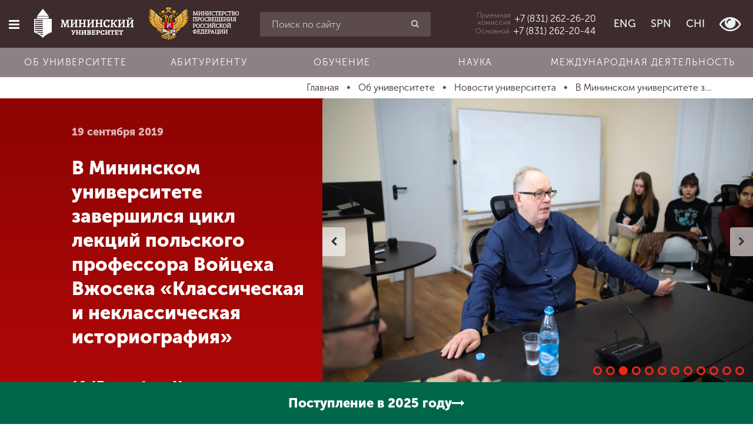

--- FILE ---
content_type: text/html; charset=utf-8
request_url: https://mininuniver.ru/about/news/v-mininskom-universitete-zavershilsya-tsikl-lektsij-polskogo-professora-vojtsekha-vzhoseka-klassicheskaya-i-neklassicheskaya-istoriografiya
body_size: 17915
content:
<!DOCTYPE html><html lang=ru-ru dir=ltr prefix="og: http://ogp.me/ns#"><head><meta name=yandex-verification content=bb30f8cfe92ce3d3><meta name=yandex-verification content=bc07a3edfd6a17d6><meta name=google-site-verification content=2HB1YdeNKZ5Z_ododIvTZqtqW5-gCHMJGLe9Y3gGboI><meta name=google-site-verification content=mdnRA2MtAuff6651rnvtV3PbxL0ULDeG6gW4IGCaeiE><base href=https://mininuniver.ru/about/news/v-mininskom-universitete-zavershilsya-tsikl-lektsij-polskogo-professora-vojtsekha-vzhoseka-klassicheskaya-i-neklassicheskaya-istoriografiya /><meta http-equiv=content-type content="text/html; charset=utf-8"/><meta name=viewport content="width=device-width, initial-scale=1.0"/><title>В Мининском университете завершился цикл лекций польского профессора Войцеха Вжосека «Классическая и неклассическая историография» - НГПУ им. К. Минина</title><link href=/favicon.ico rel="shortcut icon" type=image/vnd.microsoft.icon /><link href=https://mininuniver.ru/about/news/v-mininskom-universitete-zavershilsya-tsikl-lektsij-polskogo-professora-vojtsekha-vzhoseka-klassicheskaya-i-neklassicheskaya-istoriografiya rel=canonical /><link href="https://mininuniver.ru/component/search/?Itemid=127&amp;layout=blog&amp;catid=13&amp;id=3764&amp;format=opensearch" rel=search title="Искать НГПУ им. К. Минина" type=application/opensearchdescription+xml /><link href=/components/com_wmartalpha/assets/css/search.css rel=stylesheet /><link href=https://mininuniver.ru/components/com_wmartalpha/assets/lib/jquery.datetimepicker.css rel=stylesheet /><link href=/components/com_wmartalpha/assets/lib/select2.css rel=stylesheet /><link href=https://mininuniver.ru/components/com_wmartalpha/assets/lib/nouislider.min.css rel=stylesheet /><link href=/media/com_attachments/css/attachments_hide.css rel=stylesheet /><link href=/plugins/system/jce/css/content.css?cac5610e962c788611f45422bf2acb77 rel=stylesheet /><link href=/templates/web152ru/css/cache/web152ru_ecf43e214e93f717a4071acba2d6694cdbddda65.css rel=stylesheet /> <script src="/templates/web152ru/js/system/jquery.min.js?ver=1.11.3"></script> <script src="/templates/web152ru/js/system/jquery-migrate.min.js?ver=1.2.1"></script> <script src=https://mininuniver.ru/components/com_wmartalpha/assets/lib/inputmask.js></script> <script src=https://mininuniver.ru/components/com_wmartalpha/assets/lib/jquery.datetimepicker.js></script> <script src=/components/com_wmartalpha/assets/js/wmart.js></script> <script src=/components/com_wmartalpha/assets/js/format.js></script> <script src=/components/com_wmartalpha/assets/js/user.js></script> <script src=/components/com_wmartalpha/assets/lib/select2.js></script> <script src=/components/com_wmartalpha/assets/lib/select2_locale_ru.js></script> <script src=https://mininuniver.ru/components/com_wmartalpha/assets/lib/nouislider.modified.min.js></script> <script src="/templates/web152ru/js/system/jquery.waypoints.min.js?ver=4.0.0"></script> <script src="/templates/web152ru/js/system/bootstrap.min.js?ver=3.4.1"></script> <script>var URI_ROOT='https://mininuniver.ru/';var km_cart_link='/component/wmartalpha/user/cart/'
var RSFormProReCAPTCHAv2={loaders:[],onLoad:function(){window.setTimeout(function(){for(var i=0;i<RSFormProReCAPTCHAv2.loaders.length;i++){var func=RSFormProReCAPTCHAv2.loaders[i];if(typeof func=="function"){func();}}},500)}};var RSFormProReCAPTCHAv2onLoad=RSFormProReCAPTCHAv2.onLoad;RSFormProReCAPTCHAv2.loaders.push(function(){grecaptcha.render('g-recaptcha-8100',{'sitekey':'6Ledk6sUAAAAABvHZxkvq0Uvcbfzge7KTWtdFEUL','theme':'light','type':'image',});});</script><meta name=facebook-domain-verification content=rham35m1a008fz6w5c3h4j3d1o59b0 /><meta name=sputnik-verification content=Oa4fwsMsFxbn2d61 /> <script>(function(i,s,o,g,r,a,m){i['GoogleAnalyticsObject']=r;i[r]=i[r]||function(){(i[r].q=i[r].q||[]).push(arguments)},i[r].l=1*new Date();a=s.createElement(o),m=s.getElementsByTagName(o)[0];a.async=1;a.src=g;m.parentNode.insertBefore(a,m)})(window,document,'script','https://www.google-analytics.com/analytics.js','ga');ga('create','UA-3562684-23','auto');ga('send','pageview');</script> <script>(window.Image?(new Image()):document.createElement('img')).src='https://vk.com/rtrg?p=VK-RTRG-131590-bJQ8q';</script><link rel=stylesheet href=/templates/web152ru/bvi/css/bvi.min.css> <script>var _tmr=window._tmr||(window._tmr=[]);_tmr.push({id:"3511639",type:"pageView",start:(new Date()).getTime()});(function(d,w,id){if(d.getElementById(id))return;var ts=d.createElement("script");ts.type="text/javascript";ts.async=true;ts.id=id;ts.src="https://top-fwz1.mail.ru/js/code.js";var f=function(){var s=d.getElementsByTagName("script")[0];s.parentNode.insertBefore(ts,s);};if(w.opera=="[object Opera]"){d.addEventListener("DOMContentLoaded",f,false);}else{f();}})(document,window,"tmr-code");</script><noscript><div><img src="https://top-fwz1.mail.ru/counter?id=3511639;js=na" style=position:absolute;left:-9999px; alt=Top.Mail.Ru /></div></noscript> <script>(function(d,t,p){var j=d.createElement(t);j.async=true;j.type="text/javascript";j.src=("https:"==p?"https:":"http:")+"//stat.sputnik.ru/cnt.js";var s=d.getElementsByTagName(t)[0];s.parentNode.insertBefore(j,s);})(document,"script",document.location.protocol);</script> <script>!function(){var t=document.createElement("script");t.type="text/javascript",t.async=!0,t.src='https://vk.com/js/api/openapi.js?173',t.onload=function(){VK.Retargeting.Init("VK-RTRG-1884387-9UDfN"),VK.Retargeting.Hit()},document.head.appendChild(t)}();</script><noscript><img src="https://vk.com/rtrg?p=VK-RTRG-1884387-9UDfN" style="position:fixed; left:-999px;" alt=""/></noscript> <script>var _tmr=window._tmr||(window._tmr=[]);_tmr.push({id:"3529158",type:"pageView",start:(new Date()).getTime()});(function(d,w,id){if(d.getElementById(id))return;var ts=d.createElement("script");ts.type="text/javascript";ts.async=true;ts.id=id;ts.src="https://top-fwz1.mail.ru/js/code.js";var f=function(){var s=d.getElementsByTagName("script")[0];s.parentNode.insertBefore(ts,s);};if(w.opera=="[object Opera]"){d.addEventListener("DOMContentLoaded",f,false);}else{f();}})(document,window,"tmr-code");</script><noscript><div><img src="https://top-fwz1.mail.ru/counter?id=3529158;js=na" style=position:absolute;left:-9999px; alt=Top.Mail.Ru /></div></noscript> <script src="https://www.google.com/recaptcha/api.js?onload=RSFormProReCAPTCHAv2onLoad&amp;render=explicit" defer async></script><meta property=og:url content= "https://mininuniver.ru/about/news/v-mininskom-universitete-zavershilsya-tsikl-lektsij-polskogo-professora-vojtsekha-vzhoseka-klassicheskaya-i-neklassicheskaya-istoriografiya"/><meta property=og:type content=article /><meta property=og:title content="В Мининском университете завершился цикл лекций польского профессора Войцеха Вжосека «Классическая и неклассическая историография» - НГПУ им. К. Минина"/><meta property=og:description content=""/><meta property=og:image content=https://mininuniver.ru/images/news/Newspreview/poland_vzhozek.jpg /><meta property=fb:app_id content=207604396347335 /><!--[if lte IE 9]>
    <script src="/templates/web152ru/js/system/html5.js"></script>
    <script src="/templates/web152ru/js/system/IE9.js"></script>
    <script src="/templates/web152ru/js/system/oldies.js"></script>
    <![endif]--><link rel=stylesheet href=/plugins/system/gspeech/includes/css/gspeech.css /><link rel=stylesheet href=/plugins/system/gspeech/includes/css/the-tooltip.css /> <script src=/plugins/system/gspeech/includes/js/jquery-1.8.1.min.js></script> <script src=/plugins/system/gspeech/includes/js/color.js></script> <script src=/plugins/system/gspeech/includes/js/jQueryRotate.2.1.js></script> <script src=/plugins/system/gspeech/includes/js/easing.js></script> <script src=/plugins/system/gspeech/includes/js/mediaelement-and-player.min.js></script> <script src="/plugins/system/gspeech/includes/js/gspeech.js?version=2.6.0"></script> <script src="/plugins/system/gspeech/includes/js/gspeech_pro.js?version=2.6.0"></script> <script type="text/javascript" src="/media/com_rsform/js/script.js"></script>
<link rel="stylesheet" type="text/css" href="/media/com_rsform/css/front.css" />
</head><body class="articlehttps://mininuniver.ru/about/news/v-mininskom-universitete-zavershilsya-tsikl-lektsij-polskogo-professora-vojtsekha-vzhoseka-klassicheskaya-i-neklassicheskaya-istoriografiya "><div style=display:none> <span class="gspeech_selection gspeech_style_1" roll=1></span> <span class=gspeech_pro_main_wrapper>&nbsp; <span class=sexy_tooltip><span class="the-tooltip top left sexy_tooltip_1"><span class=tooltip_inner>Нажмите, чтобы прослушать выделенный текст</span></span></span> <span class="sound_container_pro greeting_block sound_div_1" language=en roll=1 autoplaypro=0 speechtimeout=0 selector="" hidespeaker=1 eventpro="" title="" style=""><span class=sound_text_pro></span></span> <span class=sexy_tooltip><span class="the-tooltip bottom left dark-midnight-blue"><span class="tooltip_inner powered_by_3 powered_by">Powered By <a href=http://creative-solutions.net/joomla/gspeech target=_blank class=backlink_a>GSpeech</a></span></span></span> </span></div><style>.list-of-applicants .markers input[placeholder="СНИЛС"]+label,.page-app-lists-postupauschie .markers input[placeholder="СНИЛС"]+label{display:none}.page-app-lists-postupauschie #listapp .highlighted{background-color:#ff0}</style><div id=preloader class=hide><div class=spinner><div class=bounce1></div><div class=bounce2></div><div class=bounce3></div></div></div><div class="offcanvas-row clearfix"><div id=scroller class=hidden-xs title=Наверх><i class="fa fa-chevron-up"></i></div><div class=offcanvas> <a href=/ class=logo> <img src=/templates/web152ru/img/logo-composite.png alt="" class=bvi-no-styles width=70 height=70 /> </a> <div class="moduletable_search visible-xs"><div class="search_search visible-xs"><form action=/about/news method=post class=row> <input name=searchword id=mod-search-searchword maxlength=200 class="inputbox search-query form-control" type=search placeholder="Введите текст для поиска"/> <button class="button btn btn-red" onclick=this.form.searchword.focus();><i class="fa fa-search"></i></button> <input type=hidden name=task value=search /> <input type=hidden name=option value=com_search /> <input type=hidden name=Itemid value=127 /> </form></div></div><div class=moduletable_main-menu><ul class="menu nav"> <li class=item-101><a href=/> <span class="fa fa-home"></span> Главная </a></li><li class="item-111 active parent"><a href=/about> <span class="fa fa-university"></span> Об университете </a></li><li class="item-112 parent"><a href=/entrant> <span class="fa fa-file-text"></span> Абитуриенту </a></li><li class="item-113 parent"><a href=/training> <span class="fa fa-graduation-cap"></span> Обучение </a></li><li class="item-248 parent"><a href=/science> <span class="fa fa-flask"></span> Наука </a></li><li class="item-249 parent"><a href=/international> <span class="fa fa-globe"></span> Международная деятельность </a></li><li class="item-114 parent"><a href=/other> <span class="fa fa-arrows"></span> Другие виды деятельности </a></li><li class="item-115 parent"><a href=/student> <span class="fa fa-heartbeat"></span> Студенческая жизнь </a></li><li class=item-1805><a href=https://mininuniver.ru/sveden/> <span class="fa fa-file-text"></span> Сведения об образовательной организации</a></li></ul></div><div class="moduletable_languages  visible-xs visible-sm"><ul class="menu list-inline"> <li class=item-128><a href=https://eng.mininuniver.ru> <span></span> ENG</a></li><li class=item-129><a href=https://www.mininuniver.ru/sp/> <span></span> SPN</a></li><li class=item-972><a href=https://www.mininuniver.ru/cn/> <span></span> CHI</a></li><li class=item-130> <a class=btn-poor-vision title="Версия для слабовидящих" itemprop=copy><i class="fa fa-eye fa-2x"></i></a> </li></ul></div><div class=moduletable_offcanvas-phone> <a href=tel:+78312622620><div class=caption>Приемная <br /> комиссия</div><div class="phone zphone">+7 (831) 262-26-20</div></a> </div><div class=moduletable_old-version><p class=ph15><br><br><br><br><br><br><br>&nbsp;</p></div><div class=moduletable_social><ul class="menu list-inline"> <li class=item-131><a href=http://vk.com/public35525391 target=_blank><span class=" vk"></span></a></li><li class=item-1465><a href=https://t.me/mininuniver target=_blank><span class="fa fa-telegram"></span></a></li></ul></div></div><div class=site-wrapper><div class=offcanvas-closer></div><div class=header-wrapper> <header id=page-header class=" "><div class=row><div class="col-xs-12 visible-xs visible-sm"><div class=moduletable_header-top><div class=row-flex><div class="left pv15">Режим работы: 8-17 пн-пт</div></div></div></div><div class="col-xs-10 col-sm-5 col-md-4 col-lg-4 text-nowrap text-center"> <button type=button class="btn offcanvas-toggle" data-toggle=offcanvas><i class="fa fa-bars"></i></button> <a href=/ class="logo bvi-no-styles"> <img src=/templates/web152ru/img/logo_main_new.svg alt="" class=bvi-no-styles> </a> <a href=https://edu.gov.ru/ target=_blank rel=noopener class="logo-mprf logo-mprf-vertical"> <img src=/templates/web152ru/img/logo_mprf_vertical.png alt="" width=128 height=115 /> </a> <a href=https://edu.gov.ru/ target=_blank rel=noopener class="logo-mprf logo-mprf-horizontal"> <img src=/templates/web152ru/img/logo_mprf_horizontal.png alt="" width=154 height=58 /> </a> </div><div class="col-sm-5 col-md-4 col-lg-3 hidden-xs "><div class=moduletable_search-header><div class=search_search-header><form action=/about/news method=post class=""> <input name=searchword id=mod-search-searchword maxlength=200 class="form-control inputbox search-query" type=search placeholder="Поиск по сайту"/> <button class="button btn btn-red" onclick=this.form.searchword.focus();><i class="fa fa-search"></i></button> <input type=hidden name=task value=search /> <input type=hidden name=option value=com_search /> <input type=hidden name=Itemid value=127 /> </form></div></div></div><div class="col-xs-2 col-md-4 col-lg-5 text-right header-right"><div class=moduletable_header-phone> <a href=tel:+78312622620 class=visible-lg><div class=caption>Приемная <br /> комиссия</div><div class="phone zphone">+7 (831) 262-26-20</div></a> <a href=tel:+78312622044 class=visible-lg><div class=caption>Основной</div><div class="phone zphone">+7 (831) 262-20-44</div></a> <a href=# id=headerPhonesDropdownMenu class="hidden-lg dropdown-toggle" data-toggle=dropdown aria-haspopup=true aria-expanded=true><i class="fa fa-phone"></i></a> <ul class=dropdown-menu aria-labelledby=headerPhonesDropdownMenu> <li><a href=tel:+78312622620><div class=caption>Приемная <br /> комиссия</div><div class="phone zphone">+7 (831) 262-26-20</div></a></li> <li><a href=tel:+78312622044><div class=caption>Основной</div><div class="phone zphone">+7 (831) 262-20-44</div></a></li> </ul> </div><div class="moduletable_languages hidden-xs hidden-sm"><ul class="menu list-inline"> <li class=item-128><a href=https://eng.mininuniver.ru> <span></span> ENG</a></li><li class=item-129><a href=https://www.mininuniver.ru/sp/> <span></span> SPN</a></li><li class=item-972><a href=https://www.mininuniver.ru/cn/> <span></span> CHI</a></li><li class=item-130> <a class=btn-poor-vision title="Версия для слабовидящих" itemprop=copy><i class="fa fa-eye fa-2x"></i></a> </li></ul></div></div></div></header><div class=header-bottom><div class=moduletable_horizontal-menu><ul class="menu nav menu text-nowrap"> <li class="item-1368 alias-parent-active"><a href=/about>Об университете</a></li><li class=item-1369><a href=/entrant>Абитуриенту</a></li><li class=item-1370><a href=/training>Обучение</a></li><li class=item-1371><a href=/science>Наука</a></li><li class=item-1372><a href=/international>Международная деятельность</a></li></ul></div></div></div><div class=wrapper-middle><div class=wrapper-main><div class=before-main> <nav class=moduletable_breadcrumbs><div class=container><ul itemscope itemtype=http://schema.org/BreadcrumbList class="list-inline breadcrumb_breadcrumbs"> <li itemprop=itemListElement itemscope itemtype=http://schema.org/ListItem> <a itemprop=item href=/ class=pathway title=Главная> <span itemprop=name> Главная </span> </a> <span class="divider "> &nbsp; </span> <meta itemprop=position content=1></li> <li itemprop=itemListElement itemscope itemtype=http://schema.org/ListItem> <a itemprop=item href=/about class=pathway title="Об университете"> <span itemprop=name> Об университете </span> </a> <span class="divider "> &nbsp; </span> <meta itemprop=position content=2></li> <li itemprop=itemListElement itemscope itemtype=http://schema.org/ListItem> <a itemprop=item href=/about/news class=pathway title="Новости университета"> <span itemprop=name> Новости университета </span> </a> <span class="divider "> &nbsp; </span> <meta itemprop=position content=3></li> <li itemprop=itemListElement itemscope itemtype=http://schema.org/ListItem class=active> <a itemprop=item href=https://mininuniver.ru/about/news/v-mininskom-universitete-zavershilsya-tsikl-lektsij-polskogo-professora-vojtsekha-vzhoseka-klassicheskaya-i-neklassicheskaya-istoriografiya> <span itemprop=name title="В Мининском университете завершился цикл лекций польского профессора Войцеха Вжосека «Классическая и неклассическая историография»"> В Мининском университете з... </span> </a> <meta itemprop=position content=4></li> </ul> </div> </nav> </div> <main role=main><div id=system-message-container> </div><div class="item-page item-page__news" itemscope itemtype=http://schema.org/Article><meta itemprop=inLanguage content=ru-RU /><meta itemprop=image content=https://mininuniver.ru/images/news/Newspreview/poland_vzhozek.jpg /><meta property=og:image content=https://mininuniver.ru/images/news/Newspreview/poland_vzhozek.jpg /><meta itemprop=author content="Мининский университет"/><meta itemprop=datePublished content=2026-01-18T12:19:59+03:00 /><meta itemprop=headline content=""/><div itemprop=publisher itemscope itemtype=https://schema.org/Organization><div itemprop=logo itemscope itemtype=https://schema.org/ImageObject> <img itemprop="url image" src=https://mininuniver.ru/eng/images/logo.png style=display:none; width=165 height=116 /> <meta itemprop=width content=165><meta itemprop=height content=116></div><meta itemprop=name content="Мининский университет"><meta itemprop=telephone content="+7 831 436 01 94"><meta itemprop=address content="Нижний Новгород"></div><header class=container-fluid><div class=row-flex><div class="col-xs-12 col-lg-4 col-lg-offset-1  title-block wow fadeInUp" data-wow-duration=1.4s> <time class=date> 19 сентября 2019 </time><h2 class=page-title itemprop=name>В Мининском университете завершился цикл лекций польского профессора Войцеха Вжосека «Классическая и неклассическая историография»</h2><div itemtype=http://schema.org/ImageObject class=hide><img src=https://mininuniver.ru/images/news/Newspreview/poland_vzhozek.jpg itemprop=image alt="В Мининском университете завершился цикл лекций польского профессора Войцеха Вжосека «Классическая и неклассическая историография»" title="В Мининском университете завершился цикл лекций польского профессора Войцеха Вжосека «Классическая и неклассическая историография»" class=hide width=1200 height=800 /></div><div class=large>16-17 сентября в Мининском университете в рамках Научно-образовательного лектория состоялся цикл лекций известного специалиста по историографии и методологии истории, профессора университета им. Адама Мицкевича в Познани Войцеха Вжосека. </div><ul class="tags list-inline"> <li class="tag-4 tag-list0 p0" itemprop=keywords> <a href=/training/humanities/novosti-fgn class="label label-info"> фгн </a> </li> </ul> </div><div class="col-xs-12 col-lg-7 slider-block wow fadeIn" data-wow-duration=1.4s><div class=""><div class=gallery-slider> <a href=/images/news/2019-09-19_poland/1.jpg class=fancybox data-fancybox-group=gallery-news-item-3764> <img src=/images/news/2019-09-19_poland/1.jpg alt="В Мининском университете завершился цикл лекций польского профессора Войцеха Вжосека «Классическая и неклассическая историография»" title="В Мининском университете завершился цикл лекций польского профессора Войцеха Вжосека «Классическая и неклассическая историография»" class=img-responsive width=1200 height=800 /> </a> <a href=/images/news/2019-09-19_poland/2.jpg class=fancybox data-fancybox-group=gallery-news-item-3764> <img src=/images/news/2019-09-19_poland/2.jpg alt="В Мининском университете завершился цикл лекций польского профессора Войцеха Вжосека «Классическая и неклассическая историография»" title="В Мининском университете завершился цикл лекций польского профессора Войцеха Вжосека «Классическая и неклассическая историография»" class=img-responsive width=1200 height=800 /> </a> <a href=/images/news/2019-09-19_poland/IMG_9269.jpg class=fancybox data-fancybox-group=gallery-news-item-3764> <img src=/images/news/2019-09-19_poland/IMG_9269.jpg alt="В Мининском университете завершился цикл лекций польского профессора Войцеха Вжосека «Классическая и неклассическая историография»" title="В Мининском университете завершился цикл лекций польского профессора Войцеха Вжосека «Классическая и неклассическая историография»" class=img-responsive width=1200 height=800 /> </a> <a href=/images/news/2019-09-19_poland/IMG_9272.jpg class=fancybox data-fancybox-group=gallery-news-item-3764> <img src=/images/news/2019-09-19_poland/IMG_9272.jpg alt="В Мининском университете завершился цикл лекций польского профессора Войцеха Вжосека «Классическая и неклассическая историография»" title="В Мининском университете завершился цикл лекций польского профессора Войцеха Вжосека «Классическая и неклассическая историография»" class=img-responsive width=1200 height=800 /> </a> <a href=/images/news/2019-09-19_poland/IMG_9276.jpg class=fancybox data-fancybox-group=gallery-news-item-3764> <img src=/images/news/2019-09-19_poland/IMG_9276.jpg alt="В Мининском университете завершился цикл лекций польского профессора Войцеха Вжосека «Классическая и неклассическая историография»" title="В Мининском университете завершился цикл лекций польского профессора Войцеха Вжосека «Классическая и неклассическая историография»" class=img-responsive width=1200 height=800 /> </a> <a href=/images/news/2019-09-19_poland/IMG_9282.jpg class=fancybox data-fancybox-group=gallery-news-item-3764> <img src=/images/news/2019-09-19_poland/IMG_9282.jpg alt="В Мининском университете завершился цикл лекций польского профессора Войцеха Вжосека «Классическая и неклассическая историография»" title="В Мининском университете завершился цикл лекций польского профессора Войцеха Вжосека «Классическая и неклассическая историография»" class=img-responsive width=1200 height=800 /> </a> <a href=/images/news/2019-09-19_poland/IMG_9285.jpg class=fancybox data-fancybox-group=gallery-news-item-3764> <img src=/images/news/2019-09-19_poland/IMG_9285.jpg alt="В Мининском университете завершился цикл лекций польского профессора Войцеха Вжосека «Классическая и неклассическая историография»" title="В Мининском университете завершился цикл лекций польского профессора Войцеха Вжосека «Классическая и неклассическая историография»" class=img-responsive width=1200 height=800 /> </a> <a href=/images/news/2019-09-19_poland/IMG_9286.jpg class=fancybox data-fancybox-group=gallery-news-item-3764> <img src=/images/news/2019-09-19_poland/IMG_9286.jpg alt="В Мининском университете завершился цикл лекций польского профессора Войцеха Вжосека «Классическая и неклассическая историография»" title="В Мининском университете завершился цикл лекций польского профессора Войцеха Вжосека «Классическая и неклассическая историография»" class=img-responsive width=1200 height=800 /> </a> <a href=/images/news/2019-09-19_poland/IMG_9289.jpg class=fancybox data-fancybox-group=gallery-news-item-3764> <img src=/images/news/2019-09-19_poland/IMG_9289.jpg alt="В Мининском университете завершился цикл лекций польского профессора Войцеха Вжосека «Классическая и неклассическая историография»" title="В Мининском университете завершился цикл лекций польского профессора Войцеха Вжосека «Классическая и неклассическая историография»" class=img-responsive width=1200 height=800 /> </a> <a href=/images/news/2019-09-19_poland/IMG_9546.jpg class=fancybox data-fancybox-group=gallery-news-item-3764> <img src=/images/news/2019-09-19_poland/IMG_9546.jpg alt="В Мининском университете завершился цикл лекций польского профессора Войцеха Вжосека «Классическая и неклассическая историография»" title="В Мининском университете завершился цикл лекций польского профессора Войцеха Вжосека «Классическая и неклассическая историография»" class=img-responsive width=1200 height=800 /> </a> <a href=/images/news/2019-09-19_poland/IMG_9548.jpg class=fancybox data-fancybox-group=gallery-news-item-3764> <img src=/images/news/2019-09-19_poland/IMG_9548.jpg alt="В Мининском университете завершился цикл лекций польского профессора Войцеха Вжосека «Классическая и неклассическая историография»" title="В Мининском университете завершился цикл лекций польского профессора Войцеха Вжосека «Классическая и неклассическая историография»" class=img-responsive width=1200 height=800 /> </a> <a href=/images/news/2019-09-19_poland/IMG_9555.jpg class=fancybox data-fancybox-group=gallery-news-item-3764> <img src=/images/news/2019-09-19_poland/IMG_9555.jpg alt="В Мининском университете завершился цикл лекций польского профессора Войцеха Вжосека «Классическая и неклассическая историография»" title="В Мининском университете завершился цикл лекций польского профессора Войцеха Вжосека «Классическая и неклассическая историография»" class=img-responsive width=1200 height=800 /> </a> </div></div></div></div></header><div class="container-min p15"><div class=content><div itemprop=articleBody><p>16-17 сентября в Мининском университете в рамках Научно-образовательного лектория состоялся цикл лекций известного специалиста по историографии и методологии истории, профессора университета им. Адама Мицкевича в Познани Войцеха Вжосека.</p><p><strong>Войцех Вжосек &mdash; наиболее известный представитель Познаньской&nbsp; методологической школы в русскоязычном&nbsp; мире.</strong> Переводы его работ время от времени появляются в альманахе &laquo;Одиссей&raquo;, журнале &laquo;История и современность&raquo; и в научных сборниках статей. Профессор часто бывает в России, хорошо говорит по-русски, выступает на научных конференциях и семинарах.</p><p>Центральной проблемой курса стало различие между классической и неклассической историографией в ХХ веке. Их особенностями можно считать, соответственно, антропоморфизацию или гуманизацию прошлого и погружение любых исторических событий в культурный контекст.&nbsp;</p><p>В 2019 г. важным поводом для обсуждения судьбы и актуальности этих историографических традиций стало 90-летие школы &laquo;Анналов&raquo; - ведущего направления мировой историографии и парадигматического примера неклассического историописания, специфику которого подробно рассматривал профессор Вжосек в своих лекциях.</p><p><strong>Также 18 сентября&nbsp; в Мининском университете состоялась первая презентация книги Войцеха Вжосека &laquo;Культура и историческая истина&raquo;, переведенной К. Ю. Ерусалимским и изданной совместно с НГПУ им. К. Минина и московским издательством "Флинта" по инициативе профессора Федорова А.А.</strong></p><p>В этой монографии рассматриваются новейшие тенденции развития историографии, философии истории, теории гуманитарного знания, науковедение. Новации коснулись как основы исторического знания, так и представлений о работе историка, языка научных сообществ. Историки, философы, социологи, культурологи как показывает автор принадлежат к определённым &laquo;мыслительным коллективам&raquo;, который создают свои способы интерпретации и актуализации прошлого. Автор показывает, как произошёл переход от &laquo;событийной истории&raquo; к модернистским концепциям историописания и почему наметился отход от модернистских моделей в современной историографии и теоретической мысли</p><p>По окончании лекций беседа со студентами и преподавателями профессора продолжилась в более неформальной обстановке, где он ответил на все интересующие публику вопросы.</p><p>&nbsp;</p><div class="embed-responsive embed-responsive-16by9"><iframe src=https://www.youtube.com/embed/jatTmaaXq_E width=560 height=315 frameborder=0 allowfullscreen=allowfullscreen></iframe></div></div><div class=after-article><div class=moduletable_share><div id=ss-buttons-116 class="ss-buttons _share"><div class=h3><i class="fa fa-share-alt"></i>Поделиться</div><ul class=list-inline> <li class=vk> <a target=_blank href="https://vk.com/share.php?url=https%3A%2F%2Fmininuniver.ru%2Fabout%2Fnews%2Fv-mininskom-universitete-zavershilsya-tsikl-lektsij-polskogo-professora-vojtsekha-vzhoseka-klassicheskaya-i-neklassicheskaya-istoriografiya&title=%D0%92+%D0%9C%D0%B8%D0%BD%D0%B8%D0%BD%D1%81%D0%BA%D0%BE%D0%BC+%D1%83%D0%BD%D0%B8%D0%B2%D0%B5%D1%80%D1%81%D0%B8%D1%82%D0%B5%D1%82%D0%B5+%D0%B7%D0%B0%D0%B2%D0%B5%D1%80%D1%88%D0%B8%D0%BB%D1%81%D1%8F+%D1%86%D0%B8%D0%BA%D0%BB+%D0%BB%D0%B5%D0%BA%D1%86%D0%B8%D0%B9+%D0%BF%D0%BE%D0%BB%D1%8C%D1%81%D0%BA%D0%BE%D0%B3%D0%BE+%D0%BF%D1%80%D0%BE%D1%84%D0%B5%D1%81%D1%81%D0%BE%D1%80%D0%B0+%D0%92%D0%BE%D0%B9%D1%86%D0%B5%D1%85%D0%B0+%D0%92%D0%B6%D0%BE%D1%81%D0%B5%D0%BA%D0%B0+%C2%AB%D0%9A%D0%BB%D0%B0%D1%81%D1%81%D0%B8%D1%87%D0%B5%D1%81%D0%BA%D0%B0%D1%8F+%D0%B8+%D0%BD%D0%B5%D0%BA%D0%BB%D0%B0%D1%81%D1%81%D0%B8%D1%87%D0%B5%D1%81%D0%BA%D0%B0%D1%8F+%D0%B8%D1%81%D1%82%D0%BE%D1%80%D0%B8%D0%BE%D0%B3%D1%80%D0%B0%D1%84%D0%B8%D1%8F%C2%BB+-+%D0%9D%D0%93%D0%9F%D0%A3+%D0%B8%D0%BC.+%D0%9A.+%D0%9C%D0%B8%D0%BD%D0%B8%D0%BD%D0%B0"> <img src=/images/vk_logos/VK_Blue_Logo.svg alt=""> </a> </li> </ul> </div> </div><ul class="article-info muted list-inline"> <li class="hits small"> <span class="fa fa-eye small"></span> <meta itemprop=interactionCount content=UserPageVisits:2093 />Просмотров: 2093 </li> </ul> </div> </div><hr/></div><div class=after-news><div class=moduletable_more-news><div class=container><h2 class="h1 wow fadeInUp text-center" data-wow-duration=1s data-wow-delay=.15s>Другие новости по теме</h2><div class="items row-flex"><article class="col-xs-12 col-sm-6 col-md-3 p15 wow fadeInUp" data-wow-duration=1.5s itemscope itemtype=https://schema.org/Article><div class=item><div class=img-block> <a href=/about/news/prepodavatel-mininskogo-universiteta-na-protyazhenii-mesyatsa-obuchala-russkomu-yazyku-shkolnikov-i-studentov-v-respublike-indiya><img src=/images/loading.gif data-src=/media/plg_system_wresizer/resize/03070eb38d7e6a71cb03462707f9e268..jpg alt="Преподаватель Мининского университета на протяжении месяца обучала русскому языку школьников и студентов в Республике Индия" class="img-responsive b-lazy" width=600 height=400 /></a> </div><div class="desc p15"><div class="date small"> <time><i class="fa fa-calendar-o" aria-hidden=true></i> 13.01.2026</time> </div><div class=title> <a href=/about/news/prepodavatel-mininskogo-universiteta-na-protyazhenii-mesyatsa-obuchala-russkomu-yazyku-shkolnikov-i-studentov-v-respublike-indiya><strong>Преподаватель Мининского университета на протяжении месяца обучала русскому языку школьников и студентов в Республике Индия</strong></a> </div><div class=text-block> Доцент кафедры философии и общественных наук&nbsp;Наталья Шмелева рассказывает о своем опыте </div></div></div></article><article class="col-xs-12 col-sm-6 col-md-3 p15 wow fadeInUp" data-wow-duration=1.5s itemscope itemtype=https://schema.org/Article><div class=item><div class=img-block> <a href=/about/news/inostrannye-studenty-mininskogo-universiteta-prinyali-uchastie-v-rozhdestvenskikh-vstrechakh-v-gimnazii-184><img src=/images/loading.gif data-src=/media/plg_system_wresizer/resize/7d12d7f9027c8142e3b03ea2fea84f56..jpg alt="Иностранные студенты  Мининского университета приняли участие в Рождественских встречах в Гимназии №184" class="img-responsive b-lazy" width=600 height=400 /></a> </div><div class="desc p15"><div class="date small"> <time><i class="fa fa-calendar-o" aria-hidden=true></i> 25.12.2025</time> </div><div class=title> <a href=/about/news/inostrannye-studenty-mininskogo-universiteta-prinyali-uchastie-v-rozhdestvenskikh-vstrechakh-v-gimnazii-184><strong>Иностранные студенты Мининского университета приняли участие в Рождественских встречах в Гимназии №184</strong></a> </div><div class=text-block> Гости из Индии, Мексики, Индонезии и Нигера рассказали ученикам о традициях празднования Нового года в родных странах </div></div></div></article><article class="col-xs-12 col-sm-6 col-md-3 p15 wow fadeInUp" data-wow-duration=1.5s itemscope itemtype=https://schema.org/Article><div class=item><div class=img-block> <a href=/about/news/v-preddveriyakh-novogodnikh-prazdnestv-v-mininskom-universitete-sostoyalsya-obmen-kulturnymi-traditsiyami><img src=/images/loading.gif data-src=/media/plg_system_wresizer/resize/abe81bb2e36bc227f2f30642c4289f87..jpg alt="В преддвериях новогодних празднеств в Мининском университете состоялся обмен культурными традициями " class="img-responsive b-lazy" width=600 height=400 /></a> </div><div class="desc p15"><div class="date small"> <time><i class="fa fa-calendar-o" aria-hidden=true></i> 18.12.2025</time> </div><div class=title> <a href=/about/news/v-preddveriyakh-novogodnikh-prazdnestv-v-mininskom-universitete-sostoyalsya-obmen-kulturnymi-traditsiyami><strong>В преддвериях новогодних празднеств в Мининском университете состоялся обмен культурными традициями </strong></a> </div><div class=text-block> Студенты из Китая и Турции рассказали о новогодних празднествах у себя на родине российским студентам </div></div></div></article><article class="col-xs-12 col-sm-6 col-md-3 p15 wow fadeInUp" data-wow-duration=1.5s itemscope itemtype=https://schema.org/Article><div class=item><div class=img-block> <a href=/about/news/delegatsiya-mininskogo-universiteta-posetila-gorod-kulebaki-s-proforientatsionnoj-prezentatsiej><img src=/images/loading.gif data-src=/media/plg_system_wresizer/resize/9dcaa587ce8cb5e44591efe0e248d40d..jpg alt="Делегация Мининского университета посетила город Кулебаки с профориентационной презентацией" class="img-responsive b-lazy" width=600 height=400 /></a> </div><div class="desc p15"><div class="date small"> <time><i class="fa fa-calendar-o" aria-hidden=true></i> 18.12.2025</time> </div><div class=title> <a href=/about/news/delegatsiya-mininskogo-universiteta-posetila-gorod-kulebaki-s-proforientatsionnoj-prezentatsiej><strong>Делегация Мининского университета посетила город Кулебаки с профориентационной презентацией</strong></a> </div><div class=text-block> Старшеклассники 6 школ районного центра смогли задать вопросы деканам факультетов </div></div></div></article></div></div></div></div></div></main> </div> </div><div class=before-footer><div class=moduletable_social><ul class="menu list-inline"> <li class=item-131><a href=http://vk.com/public35525391 target=_blank><span class=" vk"></span></a></li><li class=item-1465><a href=https://t.me/mininuniver target=_blank><span class="fa fa-telegram"></span></a></li></ul></div></div><footer id=page-footer><address style="display: none;"><ul itemscope itemtype=http://schema.org/PostalAddress> <li> <span itemprop=postalCode>603000</span>, <span itemprop=addressCountry>Россия</span>, <span itemprop=addressLocality>Нижний Новгород</span>, <span itemprop=streetAddress>Нижегородская область, г. Нижний Новгород, ул. Ульянова, д.1, корпус 1</span> </li> <li itemprop=telephone> <a href=tel:+7831262620>+7 (831) 262-26-20</a> </li> <li itemprop=email> <a href=mailto:mininuniver@mininuniver.ru>mininuniver@mininuniver.ru</a> </li> </ul> </address><div class=container><div class=row><div class="col-sm-3 col-md-2 col-lg-2 p15"> <nav class=moduletable_footer-main-menu><div class=title>Главное меню</div><ul class=menu> <li class=item-101><a href=/> Главная </a></li><li class="item-111 active parent"><a href=/about> Об университете </a></li><li class="item-112 parent"><a href=/entrant> Абитуриенту </a></li><li class="item-113 parent"><a href=/training> Обучение </a></li><li class="item-248 parent"><a href=/science> Наука </a></li><li class="item-249 parent"><a href=/international> Международная деятельность </a></li><li class="item-114 parent"><a href=/other> Другие виды деятельности </a></li><li class="item-115 parent"><a href=/student> Студенческая жизнь </a></li><li class=item-1805><a href=https://mininuniver.ru/sveden/> <span class="fa fa-file-text"></span> Сведения об образовательной организации</a></li></ul></nav> </div><div class="col-sm-9 col-md-5 col-lg-5 p15"> <nav class=moduletable_footer-quick-link><div class=title>Быстрые ссылки</div><ul class=menu><div class=row><div class=col-sm-6> <li class=item-1930><a href=/science/navigator-professionalnogo-samoopredeleniya-v-inzhenerno-tekhnologicheskoj-sfere> <span></span> <span class=image-title>Проект «Инженерный навигатор»</span> </a></li><li class=item-1579><a href=/science/natsionalnye-proekty-rossii> <span></span> <span class=image-title>«Национальные проекты России»</span> </a></li><li class=item-1904><a href=/about/prioritet-2030> <span></span> <span class=image-title>Программа Мининского университета в рамках &quot;Приоритет 2030&quot;</span> </a></li><li class=item-1872><a href=https://студкб.рф/ target=_blank><span class=image-title>Студенческие конструкторские бюро</span> </a></li><li class=item-143><a href=https://www.mininuniver.ru/events> <span></span> <span class=image-title>Календарь мероприятий</span> </a></li><li class=item-136><a href=/entrant> <span></span> <span class=image-title>Абитуриенту</span> </a></li><li class=item-138><a href=/entrant/calculator> <span></span> <span class=image-title>Калькулятор ЕГЭ</span> </a></li><li class=item-141><a href=/entrant/education-profilies> <span></span> <span class=image-title>Факультеты и направления</span> </a></li><li class=item-1502><a href=/training/retraining/center-for-alumni-employment-and-social-partnership> <span></span> <span class=image-title>Центр по трудоустройству выпускников и социальному партнерству</span> </a></li><li class=item-142><a href=/training/retraining> <span></span> <span class=image-title>Институт непрерывного образования</span> </a></li><li class=item-146><a href=http://ya.mininuniver.ru> <span></span> <span class=image-title>Электронная информационно-образовательная среда + заказ справок</span> </a></li></div><div class=col-sm-6><li class=item-1770><a href=https://forsait.mininuniver.ru/ target=_blank><span class=image-title>Научный форсайт</span> </a></li><li class=item-147><a href=https://www.mininuniver.ru/sveden/> <span></span> <span class=image-title>Сведения об образовательной организации</span> </a></li><li class=item-139><a href=/about/phones target=_blank><span class=image-title>Телефонный справочник</span> </a></li><li class=item-148><a href=/entrant/courses> <span></span> <span class=image-title>Подготовительные курсы 2024-2025</span> </a></li><li class=item-1421><a href=/about/guide/mfc> <span></span> <span class=image-title>Студенческий многофункциональный центр Мининского университета</span> </a></li><li class=item-1125><a href=/other/inzhenernye-klassy> <span></span> <span class=image-title>Инженерные классы</span> </a></li><li class=item-1301><a href=/student/mery-podderzhki-dlya-studencheskikh-semej> <span></span> <span class=image-title>Меры поддержки для студенческих семей </span> </a></li><li class=item-1314><a href=/entrant/tselevoe-obuchenie> <span></span> <span class=image-title>Целевое обучение и правила приема на целевое обучение</span> </a></li><li class=item-1836><a href=/protivodejstvie-korruptsii> <span class=image-title>Противодействие коррупции</span> </a></li><li class=item-149><a href=/science/tsentr-otkrytogo-obrazovaniya-na-russkom-yazyke-i-obucheniya-russkomu-yazyku-v-respublike-indiya> <span></span> <span class=image-title>Центр открытого образования на русском языке и обучения русскому языку в Республике Индия</span> </a></li><li class=item-1536><a href=/other/psikhologo-pedagogicheskie-klassy> <span></span> <span class=image-title>Психолого-педагогические классы</span> </a></li><li class="item-1477 parent"><a href=/sluzhba-psikhologicheskogo-soprovozhdeniya-mininskogo-universiteta> <span class=image-title>Служба психологического сопровождения Мининского университета</span> </a></li><li class=item-1424><a href=/otvety-na-chasto-zadavaemye-voprosy> <span class=image-title>Ответы на часто задаваемые вопросы</span> </a></li> </div> </div> </ul> </nav> </div><div class="clearfix visible-sm"></div><div class="col-sm-4 col-md-2 col-lg-2 p15"><div class=moduletable><h3 class=title>Корпуса</h3><ul class=menu> <li class=item-731><a href=/about/location> <span></span> Корпус №1: ул. Ульянова, 1</a></li><li class=item-723><a href="/?Itemid=609"> <span></span> Корпус №2: пл. Минина, 7</a></li><li class=item-724><a href="/?Itemid=612"> <span></span> Корпус №3: ул. Пискунова, 38</a></li><li class=item-725><a href="/?Itemid=613"> <span></span> Корпус №4: пл. Минина, 7а</a></li><li class=item-727><a href="/?Itemid=615"> <span></span> Корпус №6: ул. Луначарского, 23</a></li><li class=item-726><a href="/?Itemid=614"> <span></span> Корпус №7: ул. Челюскинцев, 9</a></li><li class=item-728><a href=/about/location/dormitory1> <span></span> Общежитие № 1: пр. Гагарина, 6</a></li><li class=item-729><a href=/about/location/dormitory2> <span></span> Общежитие № 2: ул. Бекетова, 6</a></li><li class=item-730><a href=/about/location/domitory3> <span></span> Общежитие № 3: ул. Челюскинцев, 17</a></li></ul></div></div><div class="col-sm-5 col-md-3 col-lg-3 p15"><div class=moduletable_footer-main-menu><h3 class=title>Факультеты</h3><ul class=menu> <li class=item-715><a href=/training/humanities> <span></span> Факультет гуманитарных наук</a></li><li class=item-716><a href=/training/design-and-media> <span></span> Факультет дизайна, изящных искусств и медиа-технологий</a></li><li class=item-717><a href=/training/estestvenno-geograficheskij-fakultet> <span></span> Естественно-географический факультет</a></li><li class=item-1961><a href=/training/khimiko-tekhnologicheskij-fakultet> <span></span> Химико-технологический факультет</a></li><li class=item-1749><a href=/training/fiziko-tekhnologicheskij-fakultet> <span></span> Физико-технологический факультет</a></li><li class=item-718><a href=/training/pedagogy> <span></span> Факультет педагогики</a></li><li class=item-1883><a href=/training/psikhologii> <span></span> Факультет психологии</a></li><li class=item-719><a href=/training/social-services> <span></span> Факультет управления и социально-технических сервисов</a></li><li class=item-720><a href=/training/physical-education> <span></span> Факультет физической культуры, спорта и безопасности жизнедеятельности</a></li><li class=item-1474><a href=/training/fakultet-informatsionnykh-tekhnologij> <span></span> Факультет информационных технологий</a></li><li class=item-1500><a href=/training/lingvisticheskij-fakultet> <span></span> Лингвистический факультет</a></li></ul></div></div></div><div class=ph15></div><div class=ph15></div><div class=clearfix><div class=copyright><div id=copyy class=large>© 2026 Мининский Университет.</div><div class=large>Электронная почта: <a href=mailto:mininuniver@mininuniver.ru>mininuniver@mininuniver.ru</a></div><div class=logo-mprf-wrapper><a href=https://edu.gov.ru target=_blank rel=noopener class=logo-mprf><img src=/templates/web152ru/img/logo_mprf.png alt="" width=192 height=162 /></a></div><div class=large><a href=https://edu.gov.ru target=_blank rel=noopener>Министерство просвещения Российской Федерации</a></div><div>Федеральное государственное бюджетное образовательное учреждение высшего образования "Нижегородский государственный педагогический университет имени Козьмы Минина"</div><div>Персональные данные сотрудников, обучающихся и иных лиц размещены в соответствии с&nbsp;<a href="http://pravo.gov.ru/proxy/ips/?docbody=&amp;nd=102162745" target=_blank rel=noopener>Федеральным законом от 29.12.2012 № 273-ФЗ "Об образовании в Российской Федерации"</a>, <a href="http://pravo.gov.ru/proxy/ips/?docbody&amp;nd=102108261" target=_blank rel=noopener>Федеральным законом от 27.07.2006 № 152-ФЗ "О персональных данных"</a>, <a href="http://pravo.gov.ru/proxy/ips/?docbody=&amp;nd=602494399" target=_blank rel=noopener>Постановлением Правительства РФ от 20.10.2021 № 1802</a></div><div><a href=/information-about-incomes>Сведения о доходах, об имуществе и обязательствах имущественного характера руководителей</a></div></div><div class=melissa> Разработано в <a href=http://melissa.team class=melissa_logo target=_blank title="Веб-студия Melissa - Свежая разработка сайтов"><svg xmlns=http://www.w3.org/2000/svg width=117.053 height=18 viewBox="0 0 117.053 18"><g transform="translate(-955 -670)"><path d=M3373.354-6124.614a4.675,4.675,0,0,1,4.855-4.82c3.068,0,4.768,1.877,4.768,5.144l-7.078,1.272c.393.893,1.938,1.41,2.954,1.382a4.913,4.913,0,0,0,2.726-.79l.563,1.741a5.622,5.622,0,0,1-3.579.91C3375.4-6119.775,3373.354-6121.806,3373.354-6124.614Zm2.137-.123v.017l5.333-1.022a2.576,2.576,0,0,0-2.614-1.924A2.665,2.665,0,0,0,3375.491-6124.737Zm-8.232,1.784v-8.263l2.207-.4v2.355h2.525v2.014h-2.525v3.831a1.231,1.231,0,0,0,1.308,1.412,1.987,1.987,0,0,0,1.235-.388l.618,1.977a3.464,3.464,0,0,1-2.119.637A2.9,2.9,0,0,1,3367.259-6122.953Zm-4.98,1.712a1.414,1.414,0,0,1,1.448-1.466,1.415,1.415,0,0,1,1.448,1.466,1.437,1.437,0,0,1-1.448,1.466A1.436,1.436,0,0,1,3362.279-6121.241Zm-21.274.319.528-1.628a6.7,6.7,0,0,0,3.372.974c1.4,0,1.978-.39,1.978-1.043,0-1.8-5.826-.105-5.826-3.867,0-1.783,1.606-2.948,4.149-2.948a6.233,6.233,0,0,1,3.208.848l-.524,1.641a5.18,5.18,0,0,0-2.7-.705c-1.342,0-1.978.441-1.978,1.058,0,1.907,5.827.213,5.827,3.9,0,1.765-1.625,2.914-4.273,2.914A6.642,6.642,0,0,1,3341.005-6120.921Zm-9.146,0,.529-1.628a6.694,6.694,0,0,0,3.371.974c1.4,0,1.978-.39,1.978-1.043,0-1.8-5.826-.105-5.826-3.867,0-1.783,1.607-2.948,4.15-2.948a6.233,6.233,0,0,1,3.208.848l-.524,1.641a5.18,5.18,0,0,0-2.7-.705c-1.342,0-1.978.441-1.978,1.058,0,1.907,5.827.213,5.827,3.9,0,1.765-1.625,2.914-4.273,2.914A6.642,6.642,0,0,1,3331.859-6120.921Zm-10.6-1.926v-9.771l2.206-.382v9.491a1.235,1.235,0,0,0,1.326,1.412,1.653,1.653,0,0,0,.661-.12l.458,2.153a5.175,5.175,0,0,1-1.544.289A2.816,2.816,0,0,1,3321.257-6122.848Zm-11.16-1.766a4.675,4.675,0,0,1,4.856-4.82c3.068,0,4.767,1.877,4.767,5.144l-7.078,1.272c.393.893,1.938,1.41,2.953,1.382a4.914,4.914,0,0,0,2.726-.79l.563,1.741a5.618,5.618,0,0,1-3.579.91C3312.146-6119.775,3310.1-6121.806,3310.1-6124.614Zm2.137-.123v.017l5.333-1.022a2.576,2.576,0,0,0-2.613-1.924A2.665,2.665,0,0,0,3312.233-6124.737Zm72.105.141a4.574,4.574,0,0,1,4.891-4.837,4.734,4.734,0,0,1,5.076,4.862v4.678l-2.1-.005v-1.218a4.02,4.02,0,0,1-3.222,1.342A4.488,4.488,0,0,1,3384.339-6124.6Zm2.19,0a2.742,2.742,0,0,0,2.79,2.949,2.724,2.724,0,0,0,2.772-2.967,2.709,2.709,0,0,0-2.772-2.948A2.747,2.747,0,0,0,3386.529-6124.6Zm-36.378,0a4.574,4.574,0,0,1,4.891-4.837,4.735,4.735,0,0,1,5.076,4.862v4.678l-2.1-.005v-1.218a4.022,4.022,0,0,1-3.223,1.342A4.488,4.488,0,0,1,3350.151-6124.6Zm2.189,0a2.743,2.743,0,0,0,2.79,2.949,2.724,2.724,0,0,0,2.772-2.967,2.709,2.709,0,0,0-2.772-2.948A2.746,2.746,0,0,0,3352.34-6124.6Zm56.506,4.706v-5.014c0-1.766-.583-2.613-1.961-2.613s-2.013.847-2.013,2.613v5.014h-2.207v-5.014c0-1.766-.635-2.613-2.012-2.613-1.4,0-1.96.847-1.96,2.613v5.014h-2.207v-5.208c0-2.737,1.43-4.343,4.149-4.343a3.406,3.406,0,0,1,3.125,1.466,3.421,3.421,0,0,1,3.124-1.466c2.7,0,4.168,1.606,4.168,4.343v5.208Zm-102.486,0v-5.014c0-1.766-.583-2.613-1.96-2.613s-2.013.847-2.013,2.613v5.014h-2.207v-5.014c0-1.766-.635-2.613-2.012-2.613-1.4,0-1.96.847-1.96,2.613v5.014H3294v-5.208c0-2.737,1.43-4.343,4.15-4.343a3.406,3.406,0,0,1,3.125,1.466,3.422,3.422,0,0,1,3.125-1.466c2.7,0,4.167,1.606,4.167,4.343v5.208Zm21.24-.008v-9.429h2.207v9.429Z transform="translate(-2339 6807.775)" fill=#fff /><g transform="translate(985.516 670)"><path d=M626.475,135.072a4.191,4.191,0,0,1,4.3-6.651,4.189,4.189,0,0,1-3.3,6.772A4.234,4.234,0,0,1,626.475,135.072Z transform="translate(-623.287 -128.3)" fill=#28b469 /><path d=M620.465,132.661a4.194,4.194,0,0,1,.109-.955,4.192,4.192,0,0,1,5.864,4.746,4.19,4.19,0,0,1-5.973-3.79Z transform="translate(-620.465 -129.958)" fill=#34d07c /><path d=M1.891,5.325a4.24,4.24,0,0,1-1-.12A4.193,4.193,0,0,1,.922,0,4.18,4.18,0,0,1,3.387,2.194a4.2,4.2,0,0,1,.288,2.732,4.19,4.19,0,0,1-1.783.4Z transform="translate(2.298 1.568)" fill=#34d07c /></g></g></svg></a> </div></div></div></footer></div></div><div class=moduletable_fixed-red-block> <a href=https://2025.mininuniver.ru/>Поступление в 2025 году<i class="fa fa-long-arrow-right" aria-hidden=true></i></a> </div><div class="modal fade" id=callback_modal tabindex=-1 role=dialog aria-labelledby=callbackLabel><div class=modal-dialog role=document><div class=modal-content><div class=modal-header> <button type=button class=close data-dismiss=modal aria-label=Close><span aria-hidden=true>&times;</span></button><h4 class="modal-title title" id=myModalLabel>Заказать звонок</h4></div><div class=modal-body><form method=post id=form_callback class=formResponsive action=https://mininuniver.ru/about/news/v-mininskom-universitete-zavershilsya-tsikl-lektsij-polskogo-professora-vojtsekha-vzhoseka-klassicheskaya-i-neklassicheskaya-istoriografiya><div class=form_callback_msg><div class=form_callback_msg_load><div id=rsform_error_1 style="display: none;"></div></div></div><fieldset class=formContainer id=rsform_1_page_0><div class="rsform-block rsform-block-fio-callback"><div class=formControlLabel>Ваше имя<strong class=formRequired>(*)</strong></div><div class=formControls><div class=form-group><input type=text value="" placeholder="Введите Ваше имя" name=form[fio_callback] id=fio_callback class="form-control animated rsform-input-box"/><span class="formValidation hidden"><span id=component1 class=formNoError>Вы не ввели Ваше Имя.</span></span></div></div></div><div class="rsform-block rsform-block-tel-callback"><div class=formControlLabel>Телефон<strong class=formRequired>(*)</strong></div><div class=formControls><div class=form-group><input type=text value="" placeholder="Введите Ваш номер телефона" name=form[tel_callback] id=tel_callback class="form-control animated rsform-input-box"/><span class="formValidation hidden"><span id=component2 class=formNoError>Вы не указали Ваш номер телефона.</span></span></div></div></div><div class="rsform-block rsform-block-callback-email"><div class=formControlLabel>E-mail<strong class=formRequired>(*)</strong></div><div class=formControls><div class=form-group><input type=text value="" placeholder="Введите вашу электронную почту" name=form[callback-email] id=callback-email class="form-control animated rsform-input-box"/><span class="formValidation hidden"><span id=component2456 class=formNoError>Вы не указали адрес вашей электронной почты</span></span></div></div></div><div class="rsform-block rsform-block-egree-callback"><div class=formControls><div class=form-group><input type=checkbox name=form[egree_callback][] value="Согласен на обработку персональных данных" id=egree_callback0 class=rsform-checkbox checked=checked /><label for=egree_callback0>Согласен на обработку персональных данных</label> <span class="formValidation hidden"><span id=component2457 class=formNoError>Подтвердите свое согласие на обработку персональных данных</span></span> </div></div></div><div class="rsform-block rsform-block-recaptcha"><div class=formControls><div class=form-group><div id=g-recaptcha-8100></div><noscript><div style="width: 302px; height: 352px;"><div style="width: 302px; height: 352px; position: relative;"><div style="width: 302px; height: 352px; position: absolute;"> <iframe src="https://www.google.com/recaptcha/api/fallback?k=6Ledk6sUAAAAABvHZxkvq0Uvcbfzge7KTWtdFEUL" frameborder=0 scrolling=no style="width: 302px; height:352px; border-style: none;"></iframe> </div><div style="width: 250px; height: 80px; position: absolute; border-style: none; bottom: 21px; left: 25px; margin: 0px; padding: 0px; right: 25px;"> <textarea id=g-recaptcha-response name=g-recaptcha-response class=g-recaptcha-response style="width: 250px; height: 80px; border: 1px solid #c1c1c1; margin: 0px; padding: 0px; resize: none;" value=""></textarea> </div> </div> </div> </noscript> <span class=formValidation><span id=component8100 class=formNoError>Неверный ввод</span></span> </div></div></div><div class="rsform-block rsform-block-send-callback"><div class=formControlLabel></div><div class=formControls><div class=form-group><input type=submit name=form[send_callback] id=send_callback class="btn btn-red rsform-submit-button" value=Отправить /><span class="formValidation hidden"></span></div></div></div></fieldset><input type=hidden name=form[formId] value=1 /></form><script>RSFormPro.Ajax.URL="\/component\/rsform\/?task=ajaxValidate";</script><script>rsfp_addEvent(window,'load',function(){var form=rsfp_getForm(1);form.onsubmit=function(){return ajaxValidation(form,undefined);}});</script> <script>ajaxExtraValidationScript[1]=function(task,formId,data){var formComponents={};formComponents[1]='fio_callback';formComponents[2]='tel_callback';formComponents[2456]='callback-email';formComponents[2457]='egree_callback';formComponents[8100]='recaptcha';ajaxDisplayValidationErrors(formComponents,task,formId,data);};</script> </div> </div> </div> </div> <script src="/templates/web152ru/js/system/jquery.form.min.js?ver=3.51.0"></script> <script src="/templates/web152ru/js/system/jquery.inputmask.bundle.min.js?ver=3.2.0"></script> <script src="/templates/web152ru/js/system/jquery.owl.carousel.min.js?ver=1.3.3"></script> <script src="/templates/web152ru/js/system/jquery.fancybox.pack.js?ver=2.1.5"></script> <script src="/templates/web152ru/js/system/jquery.stellar.min.js?ver=0.6.2"></script> <script src="/templates/web152ru/js/system/jquery.counterup.min.js?ver=1.0.0"></script> <script src="/templates/web152ru/js/system/wow.min.js?ver=1.1.2"></script> <script src=/templates/web152ru/js/system/swiper.min.js></script> <script src=/templates/web152ru/js/system/blazy.min.js></script> <script src=/templates/web152ru/js/system/masonry.pkgd.min.js></script> <script src="/templates/web152ru/js/sys.min.js?ver=1765890598"></script> <script>!function(){var t=document.createElement("script");t.type="text/javascript",t.async=!0,t.src="https://vk.com/js/api/openapi.js?168",t.onload=function(){VK.Retargeting.Init("VK-RTRG-495471-4kBEf"),VK.Retargeting.Hit()},document.head.appendChild(t)}();</script><noscript><img src="https://vk.com/rtrg?p=VK-RTRG-495471-4kBEf" style="position:fixed; left:-999px;" alt=""/></noscript> <script src=/templates/web152ru/bvi/js/bvi.min.js></script> <script>var url_string=window.location.href;var url=new URL(url_string);var test=url.searchParams.get("test");var bviObserver2=new MutationObserver(function(mutations){mutations.forEach(function(mutation){var $node=$(mutation.target);if('true'==$node.attr('data-bvi-speech')){window.bviSpeech=true;}else{window.bviSpeech=false;}
updateLogos($node.attr('data-bvi-theme'));});});var bviObserver1=new MutationObserver(function(mutations){mutations.forEach(function(mutation){var removedNodes=mutation.removedNodes,addedNodes=mutation.addedNodes;if(removedNodes!==null){var $nodes=$(removedNodes);$nodes.each(function(){var $node=$(this);if($node.hasClass('bvi-body')){bviObserver2.disconnect();window.bviSpeech=false;resetLogos();}});}
if(addedNodes!==null){var $nodes=$(addedNodes);$nodes.each(function(){var $node=$(this);if($node.hasClass('bvi-body')){if('true'==$node.attr('data-bvi-speech')){window.bviSpeech=true;}else{window.bviSpeech=false;}
updateLogos($node.attr('data-bvi-theme'));bviObserver2.observe($node[0],{attributes:true});}});}});});bviObserver1.observe($('body')[0],{childList:true,subtree:false});if(true){$('.moduletable_languages .item-130 > a').remove();$('.moduletable_languages .item-130').removeClass('item-130').off().append($('<a class=bvi-open title="Версия для слабовидящих" itemprop=copy><i class="fa fa-eye fa-2x"></i></a>'));new isvek.Bvi({'bvi_fixed':(mobile)?false:true});console.log('test; is mobile: '+parseInt(mobile));}
$('body').on('lazyloaded',function(e,element){let style=getComputedStyle(element);if(style.backgroundImage!=='none'&&style.background!=='none'&&!element.classList.contains('bvi-no-style')){element.classList.add('bvi-background-image');}});function updateLogos(attr){if('white'==attr||'blue'==attr||'brown'==attr){$('#page-header .logo > img').attr('src','/templates/web152ru/img/logo_main_new_1.svg');$('#page-header .logo-mprf-horizontal > img').attr('src','/templates/web152ru/img/logo_mprf_horizontal_1.png');$('#page-header .logo-mprf-vertical > img').attr('src','/templates/web152ru/img/logo_mprf_vertical_1.png');}else{$('#page-header .logo > img').attr('src','/templates/web152ru/img/logo_main_new.svg');$('#page-header .logo-mprf-horizontal > img').attr('src','/templates/web152ru/img/logo_mprf_horizontal.png');$('#page-header .logo-mprf-vertical > img').attr('src','/templates/web152ru/img/logo_mprf_vertical.png');}}
function resetLogos(){$('#page-header .logo > img').attr('src','/templates/web152ru/img/logo_main_new.svg');$('#page-header .logo-mprf-horizontal > img').attr('src','/templates/web152ru/img/logo_mprf_horizontal.png');$('#page-header .logo-mprf-vertical > img').attr('src','/templates/web152ru/img/logo_mprf_vertical.png');}</script> <script>(function(m,e,t,r,i,k,a){m[i]=m[i]||function(){(m[i].a=m[i].a||[]).push(arguments)};m[i].l=1*new Date();k=e.createElement(t),a=e.getElementsByTagName(t)[0],k.async=1,k.src=r,a.parentNode.insertBefore(k,a)})(window,document,"script","https://mc.yandex.ru/metrika/tag.js","ym");ym(30700063,"init",{clickmap:true,trackLinks:true,accurateTrackBounce:true,webvisor:true});</script><noscript><div><img src=https://mc.yandex.ru/watch/30700063 style="position:absolute; left:-9999px;" alt=""/></div></noscript> <script>(function(i,s,o,g,r,a,m){i['GoogleAnalyticsObject']=r;i[r]=i[r]||function(){(i[r].q=i[r].q||[]).push(arguments)},i[r].l=1*new Date();a=s.createElement(o),m=s.getElementsByTagName(o)[0];a.async=1;a.src=g;m.parentNode.insertBefore(a,m)})(window,document,'script','https://www.google-analytics.com/analytics.js','ga');ga('create','UA-3562684-23','auto');ga('send','pageview');</script> <script>(function(i,s,o,g,r,a,m){i['GoogleAnalyticsObject']=r;i[r]=i[r]||function(){(i[r].q=i[r].q||[]).push(arguments)},i[r].l=1*new Date();a=s.createElement(o),m=s.getElementsByTagName(o)[0];a.async=1;a.src=g;m.parentNode.insertBefore(a,m)})(window,document,'script','https://www.google-analytics.com/analytics.js','ga');ga('create','UA-62426547-2','auto');ga('send','pageview');</script><div class=hide></div> <span id=sexy_tooltip_title><span class="the-tooltip top left dark-midnight-blue"><span class=tooltip_inner>Нажмите, чтобы прослушать выделенный текст</span></span></span> <span id=sexy_tooltip><span class="the-tooltip bottom left dark-midnight-blue"><span class="tooltip_inner powered_by_3 powered_by">Powered By <a href=http://creative-solutions.net/joomla/gspeech target=_blank class=backlink_a>GSpeech</a></span></span></span> <div id=sound_container class="sound_div sound_div_basic size_1 speaker_32" title="" style=""><div id=sound_text></div></div><div id=sound_audio></div> <script>var players=new Array(),blink_timer=new Array(),rotate_timer=new Array(),lang_identifier='ru',selected_txt='',sound_container_clicked=false,sound_container_visible=true,blinking_enable=true,basic_plg_enable=true,pro_container_clicked=false,streamerphp_folder='https://mininuniver.ru/plugins/system/gspeech/includes/',translation_tool='g',translation_audio_type='audio/mpeg',speech_text_length=100,blink_start_enable_pro=true,createtriggerspeechcount=0,speechtimeoutfinal=0,speechtxt='',userRegistered="0",gspeech_bcp=["#ffffff","#ffffff","#ffffff","#ffffff","#ffffff"],gspeech_cp=["#111111","#3284c7","#fc0000","#0d7300","#ea7d00"],gspeech_bca=["#545454","#3284c7","#ff3333","#0f8901","#ea7d00"],gspeech_ca=["#ffffff","#ffffff","#ffffff","#ffffff","#ffffff"],gspeech_spop=["90","80","90","90","90"],gspeech_spoa=["100","100","100","100","100"],gspeech_animation_time=["400","400","400","400","400"];</script> <!--[if (gte IE 6)&(lte IE 8)]>
        <script defer src="https://mininuniver.ru/plugins/system/gspeech/includes/js/nwmatcher-1.2.4-min.js"></script>
        <script defer src="https://mininuniver.ru/plugins/system/gspeech/includes/js/selectivizr-min.js"></script>
        <![endif]--><style>.gspeech_style_,.gspeech_style_1{background-color:#fff;color:#111}.gspeech_style_2{background-color:#fff;color:#3284c7}.gspeech_style_3{background-color:#fff;color:#fc0000}.gspeech_style_4{background-color:#fff;color:#0d7300}.gspeech_style_5{background-color:#fff;color:#ea7d00}</style><style>.gspeech_style_.active,.gspeech_style_1.active{background-color:#545454 !important;color:#fff !important}.gspeech_style_2.active{background-color:#3284c7 !important;color:#fff !important}.gspeech_style_3.active{background-color:#f33 !important;color:#fff !important}.gspeech_style_4.active{background-color:#0f8901 !important;color:#fff !important}.gspeech_style_5.active{background-color:#ea7d00 !important;color:#fff !important}</style><style>.sound_div_,.sound_div_1{opacity:0.9;filter:alpha(opacity = 90)}.sound_div_2{opacity:0.8;filter:alpha(opacity = 80)}.sound_div_3{opacity:0.9;filter:alpha(opacity = 90)}.sound_div_4{opacity:0.9;filter:alpha(opacity = 90)}.sound_div_5{opacity:0.9;filter:alpha(opacity = 90)}</style><style>::selection{background:#3284c7;color:#fff}::-moz-selection{background:#3284c7;color:#fff}</style></body></html>

--- FILE ---
content_type: text/html; charset=utf-8
request_url: https://www.google.com/recaptcha/api2/anchor?ar=1&k=6Ledk6sUAAAAABvHZxkvq0Uvcbfzge7KTWtdFEUL&co=aHR0cHM6Ly9taW5pbnVuaXZlci5ydTo0NDM.&hl=en&type=image&v=PoyoqOPhxBO7pBk68S4YbpHZ&theme=light&size=normal&anchor-ms=20000&execute-ms=30000&cb=7acf3oo2i7s7
body_size: 49113
content:
<!DOCTYPE HTML><html dir="ltr" lang="en"><head><meta http-equiv="Content-Type" content="text/html; charset=UTF-8">
<meta http-equiv="X-UA-Compatible" content="IE=edge">
<title>reCAPTCHA</title>
<style type="text/css">
/* cyrillic-ext */
@font-face {
  font-family: 'Roboto';
  font-style: normal;
  font-weight: 400;
  font-stretch: 100%;
  src: url(//fonts.gstatic.com/s/roboto/v48/KFO7CnqEu92Fr1ME7kSn66aGLdTylUAMa3GUBHMdazTgWw.woff2) format('woff2');
  unicode-range: U+0460-052F, U+1C80-1C8A, U+20B4, U+2DE0-2DFF, U+A640-A69F, U+FE2E-FE2F;
}
/* cyrillic */
@font-face {
  font-family: 'Roboto';
  font-style: normal;
  font-weight: 400;
  font-stretch: 100%;
  src: url(//fonts.gstatic.com/s/roboto/v48/KFO7CnqEu92Fr1ME7kSn66aGLdTylUAMa3iUBHMdazTgWw.woff2) format('woff2');
  unicode-range: U+0301, U+0400-045F, U+0490-0491, U+04B0-04B1, U+2116;
}
/* greek-ext */
@font-face {
  font-family: 'Roboto';
  font-style: normal;
  font-weight: 400;
  font-stretch: 100%;
  src: url(//fonts.gstatic.com/s/roboto/v48/KFO7CnqEu92Fr1ME7kSn66aGLdTylUAMa3CUBHMdazTgWw.woff2) format('woff2');
  unicode-range: U+1F00-1FFF;
}
/* greek */
@font-face {
  font-family: 'Roboto';
  font-style: normal;
  font-weight: 400;
  font-stretch: 100%;
  src: url(//fonts.gstatic.com/s/roboto/v48/KFO7CnqEu92Fr1ME7kSn66aGLdTylUAMa3-UBHMdazTgWw.woff2) format('woff2');
  unicode-range: U+0370-0377, U+037A-037F, U+0384-038A, U+038C, U+038E-03A1, U+03A3-03FF;
}
/* math */
@font-face {
  font-family: 'Roboto';
  font-style: normal;
  font-weight: 400;
  font-stretch: 100%;
  src: url(//fonts.gstatic.com/s/roboto/v48/KFO7CnqEu92Fr1ME7kSn66aGLdTylUAMawCUBHMdazTgWw.woff2) format('woff2');
  unicode-range: U+0302-0303, U+0305, U+0307-0308, U+0310, U+0312, U+0315, U+031A, U+0326-0327, U+032C, U+032F-0330, U+0332-0333, U+0338, U+033A, U+0346, U+034D, U+0391-03A1, U+03A3-03A9, U+03B1-03C9, U+03D1, U+03D5-03D6, U+03F0-03F1, U+03F4-03F5, U+2016-2017, U+2034-2038, U+203C, U+2040, U+2043, U+2047, U+2050, U+2057, U+205F, U+2070-2071, U+2074-208E, U+2090-209C, U+20D0-20DC, U+20E1, U+20E5-20EF, U+2100-2112, U+2114-2115, U+2117-2121, U+2123-214F, U+2190, U+2192, U+2194-21AE, U+21B0-21E5, U+21F1-21F2, U+21F4-2211, U+2213-2214, U+2216-22FF, U+2308-230B, U+2310, U+2319, U+231C-2321, U+2336-237A, U+237C, U+2395, U+239B-23B7, U+23D0, U+23DC-23E1, U+2474-2475, U+25AF, U+25B3, U+25B7, U+25BD, U+25C1, U+25CA, U+25CC, U+25FB, U+266D-266F, U+27C0-27FF, U+2900-2AFF, U+2B0E-2B11, U+2B30-2B4C, U+2BFE, U+3030, U+FF5B, U+FF5D, U+1D400-1D7FF, U+1EE00-1EEFF;
}
/* symbols */
@font-face {
  font-family: 'Roboto';
  font-style: normal;
  font-weight: 400;
  font-stretch: 100%;
  src: url(//fonts.gstatic.com/s/roboto/v48/KFO7CnqEu92Fr1ME7kSn66aGLdTylUAMaxKUBHMdazTgWw.woff2) format('woff2');
  unicode-range: U+0001-000C, U+000E-001F, U+007F-009F, U+20DD-20E0, U+20E2-20E4, U+2150-218F, U+2190, U+2192, U+2194-2199, U+21AF, U+21E6-21F0, U+21F3, U+2218-2219, U+2299, U+22C4-22C6, U+2300-243F, U+2440-244A, U+2460-24FF, U+25A0-27BF, U+2800-28FF, U+2921-2922, U+2981, U+29BF, U+29EB, U+2B00-2BFF, U+4DC0-4DFF, U+FFF9-FFFB, U+10140-1018E, U+10190-1019C, U+101A0, U+101D0-101FD, U+102E0-102FB, U+10E60-10E7E, U+1D2C0-1D2D3, U+1D2E0-1D37F, U+1F000-1F0FF, U+1F100-1F1AD, U+1F1E6-1F1FF, U+1F30D-1F30F, U+1F315, U+1F31C, U+1F31E, U+1F320-1F32C, U+1F336, U+1F378, U+1F37D, U+1F382, U+1F393-1F39F, U+1F3A7-1F3A8, U+1F3AC-1F3AF, U+1F3C2, U+1F3C4-1F3C6, U+1F3CA-1F3CE, U+1F3D4-1F3E0, U+1F3ED, U+1F3F1-1F3F3, U+1F3F5-1F3F7, U+1F408, U+1F415, U+1F41F, U+1F426, U+1F43F, U+1F441-1F442, U+1F444, U+1F446-1F449, U+1F44C-1F44E, U+1F453, U+1F46A, U+1F47D, U+1F4A3, U+1F4B0, U+1F4B3, U+1F4B9, U+1F4BB, U+1F4BF, U+1F4C8-1F4CB, U+1F4D6, U+1F4DA, U+1F4DF, U+1F4E3-1F4E6, U+1F4EA-1F4ED, U+1F4F7, U+1F4F9-1F4FB, U+1F4FD-1F4FE, U+1F503, U+1F507-1F50B, U+1F50D, U+1F512-1F513, U+1F53E-1F54A, U+1F54F-1F5FA, U+1F610, U+1F650-1F67F, U+1F687, U+1F68D, U+1F691, U+1F694, U+1F698, U+1F6AD, U+1F6B2, U+1F6B9-1F6BA, U+1F6BC, U+1F6C6-1F6CF, U+1F6D3-1F6D7, U+1F6E0-1F6EA, U+1F6F0-1F6F3, U+1F6F7-1F6FC, U+1F700-1F7FF, U+1F800-1F80B, U+1F810-1F847, U+1F850-1F859, U+1F860-1F887, U+1F890-1F8AD, U+1F8B0-1F8BB, U+1F8C0-1F8C1, U+1F900-1F90B, U+1F93B, U+1F946, U+1F984, U+1F996, U+1F9E9, U+1FA00-1FA6F, U+1FA70-1FA7C, U+1FA80-1FA89, U+1FA8F-1FAC6, U+1FACE-1FADC, U+1FADF-1FAE9, U+1FAF0-1FAF8, U+1FB00-1FBFF;
}
/* vietnamese */
@font-face {
  font-family: 'Roboto';
  font-style: normal;
  font-weight: 400;
  font-stretch: 100%;
  src: url(//fonts.gstatic.com/s/roboto/v48/KFO7CnqEu92Fr1ME7kSn66aGLdTylUAMa3OUBHMdazTgWw.woff2) format('woff2');
  unicode-range: U+0102-0103, U+0110-0111, U+0128-0129, U+0168-0169, U+01A0-01A1, U+01AF-01B0, U+0300-0301, U+0303-0304, U+0308-0309, U+0323, U+0329, U+1EA0-1EF9, U+20AB;
}
/* latin-ext */
@font-face {
  font-family: 'Roboto';
  font-style: normal;
  font-weight: 400;
  font-stretch: 100%;
  src: url(//fonts.gstatic.com/s/roboto/v48/KFO7CnqEu92Fr1ME7kSn66aGLdTylUAMa3KUBHMdazTgWw.woff2) format('woff2');
  unicode-range: U+0100-02BA, U+02BD-02C5, U+02C7-02CC, U+02CE-02D7, U+02DD-02FF, U+0304, U+0308, U+0329, U+1D00-1DBF, U+1E00-1E9F, U+1EF2-1EFF, U+2020, U+20A0-20AB, U+20AD-20C0, U+2113, U+2C60-2C7F, U+A720-A7FF;
}
/* latin */
@font-face {
  font-family: 'Roboto';
  font-style: normal;
  font-weight: 400;
  font-stretch: 100%;
  src: url(//fonts.gstatic.com/s/roboto/v48/KFO7CnqEu92Fr1ME7kSn66aGLdTylUAMa3yUBHMdazQ.woff2) format('woff2');
  unicode-range: U+0000-00FF, U+0131, U+0152-0153, U+02BB-02BC, U+02C6, U+02DA, U+02DC, U+0304, U+0308, U+0329, U+2000-206F, U+20AC, U+2122, U+2191, U+2193, U+2212, U+2215, U+FEFF, U+FFFD;
}
/* cyrillic-ext */
@font-face {
  font-family: 'Roboto';
  font-style: normal;
  font-weight: 500;
  font-stretch: 100%;
  src: url(//fonts.gstatic.com/s/roboto/v48/KFO7CnqEu92Fr1ME7kSn66aGLdTylUAMa3GUBHMdazTgWw.woff2) format('woff2');
  unicode-range: U+0460-052F, U+1C80-1C8A, U+20B4, U+2DE0-2DFF, U+A640-A69F, U+FE2E-FE2F;
}
/* cyrillic */
@font-face {
  font-family: 'Roboto';
  font-style: normal;
  font-weight: 500;
  font-stretch: 100%;
  src: url(//fonts.gstatic.com/s/roboto/v48/KFO7CnqEu92Fr1ME7kSn66aGLdTylUAMa3iUBHMdazTgWw.woff2) format('woff2');
  unicode-range: U+0301, U+0400-045F, U+0490-0491, U+04B0-04B1, U+2116;
}
/* greek-ext */
@font-face {
  font-family: 'Roboto';
  font-style: normal;
  font-weight: 500;
  font-stretch: 100%;
  src: url(//fonts.gstatic.com/s/roboto/v48/KFO7CnqEu92Fr1ME7kSn66aGLdTylUAMa3CUBHMdazTgWw.woff2) format('woff2');
  unicode-range: U+1F00-1FFF;
}
/* greek */
@font-face {
  font-family: 'Roboto';
  font-style: normal;
  font-weight: 500;
  font-stretch: 100%;
  src: url(//fonts.gstatic.com/s/roboto/v48/KFO7CnqEu92Fr1ME7kSn66aGLdTylUAMa3-UBHMdazTgWw.woff2) format('woff2');
  unicode-range: U+0370-0377, U+037A-037F, U+0384-038A, U+038C, U+038E-03A1, U+03A3-03FF;
}
/* math */
@font-face {
  font-family: 'Roboto';
  font-style: normal;
  font-weight: 500;
  font-stretch: 100%;
  src: url(//fonts.gstatic.com/s/roboto/v48/KFO7CnqEu92Fr1ME7kSn66aGLdTylUAMawCUBHMdazTgWw.woff2) format('woff2');
  unicode-range: U+0302-0303, U+0305, U+0307-0308, U+0310, U+0312, U+0315, U+031A, U+0326-0327, U+032C, U+032F-0330, U+0332-0333, U+0338, U+033A, U+0346, U+034D, U+0391-03A1, U+03A3-03A9, U+03B1-03C9, U+03D1, U+03D5-03D6, U+03F0-03F1, U+03F4-03F5, U+2016-2017, U+2034-2038, U+203C, U+2040, U+2043, U+2047, U+2050, U+2057, U+205F, U+2070-2071, U+2074-208E, U+2090-209C, U+20D0-20DC, U+20E1, U+20E5-20EF, U+2100-2112, U+2114-2115, U+2117-2121, U+2123-214F, U+2190, U+2192, U+2194-21AE, U+21B0-21E5, U+21F1-21F2, U+21F4-2211, U+2213-2214, U+2216-22FF, U+2308-230B, U+2310, U+2319, U+231C-2321, U+2336-237A, U+237C, U+2395, U+239B-23B7, U+23D0, U+23DC-23E1, U+2474-2475, U+25AF, U+25B3, U+25B7, U+25BD, U+25C1, U+25CA, U+25CC, U+25FB, U+266D-266F, U+27C0-27FF, U+2900-2AFF, U+2B0E-2B11, U+2B30-2B4C, U+2BFE, U+3030, U+FF5B, U+FF5D, U+1D400-1D7FF, U+1EE00-1EEFF;
}
/* symbols */
@font-face {
  font-family: 'Roboto';
  font-style: normal;
  font-weight: 500;
  font-stretch: 100%;
  src: url(//fonts.gstatic.com/s/roboto/v48/KFO7CnqEu92Fr1ME7kSn66aGLdTylUAMaxKUBHMdazTgWw.woff2) format('woff2');
  unicode-range: U+0001-000C, U+000E-001F, U+007F-009F, U+20DD-20E0, U+20E2-20E4, U+2150-218F, U+2190, U+2192, U+2194-2199, U+21AF, U+21E6-21F0, U+21F3, U+2218-2219, U+2299, U+22C4-22C6, U+2300-243F, U+2440-244A, U+2460-24FF, U+25A0-27BF, U+2800-28FF, U+2921-2922, U+2981, U+29BF, U+29EB, U+2B00-2BFF, U+4DC0-4DFF, U+FFF9-FFFB, U+10140-1018E, U+10190-1019C, U+101A0, U+101D0-101FD, U+102E0-102FB, U+10E60-10E7E, U+1D2C0-1D2D3, U+1D2E0-1D37F, U+1F000-1F0FF, U+1F100-1F1AD, U+1F1E6-1F1FF, U+1F30D-1F30F, U+1F315, U+1F31C, U+1F31E, U+1F320-1F32C, U+1F336, U+1F378, U+1F37D, U+1F382, U+1F393-1F39F, U+1F3A7-1F3A8, U+1F3AC-1F3AF, U+1F3C2, U+1F3C4-1F3C6, U+1F3CA-1F3CE, U+1F3D4-1F3E0, U+1F3ED, U+1F3F1-1F3F3, U+1F3F5-1F3F7, U+1F408, U+1F415, U+1F41F, U+1F426, U+1F43F, U+1F441-1F442, U+1F444, U+1F446-1F449, U+1F44C-1F44E, U+1F453, U+1F46A, U+1F47D, U+1F4A3, U+1F4B0, U+1F4B3, U+1F4B9, U+1F4BB, U+1F4BF, U+1F4C8-1F4CB, U+1F4D6, U+1F4DA, U+1F4DF, U+1F4E3-1F4E6, U+1F4EA-1F4ED, U+1F4F7, U+1F4F9-1F4FB, U+1F4FD-1F4FE, U+1F503, U+1F507-1F50B, U+1F50D, U+1F512-1F513, U+1F53E-1F54A, U+1F54F-1F5FA, U+1F610, U+1F650-1F67F, U+1F687, U+1F68D, U+1F691, U+1F694, U+1F698, U+1F6AD, U+1F6B2, U+1F6B9-1F6BA, U+1F6BC, U+1F6C6-1F6CF, U+1F6D3-1F6D7, U+1F6E0-1F6EA, U+1F6F0-1F6F3, U+1F6F7-1F6FC, U+1F700-1F7FF, U+1F800-1F80B, U+1F810-1F847, U+1F850-1F859, U+1F860-1F887, U+1F890-1F8AD, U+1F8B0-1F8BB, U+1F8C0-1F8C1, U+1F900-1F90B, U+1F93B, U+1F946, U+1F984, U+1F996, U+1F9E9, U+1FA00-1FA6F, U+1FA70-1FA7C, U+1FA80-1FA89, U+1FA8F-1FAC6, U+1FACE-1FADC, U+1FADF-1FAE9, U+1FAF0-1FAF8, U+1FB00-1FBFF;
}
/* vietnamese */
@font-face {
  font-family: 'Roboto';
  font-style: normal;
  font-weight: 500;
  font-stretch: 100%;
  src: url(//fonts.gstatic.com/s/roboto/v48/KFO7CnqEu92Fr1ME7kSn66aGLdTylUAMa3OUBHMdazTgWw.woff2) format('woff2');
  unicode-range: U+0102-0103, U+0110-0111, U+0128-0129, U+0168-0169, U+01A0-01A1, U+01AF-01B0, U+0300-0301, U+0303-0304, U+0308-0309, U+0323, U+0329, U+1EA0-1EF9, U+20AB;
}
/* latin-ext */
@font-face {
  font-family: 'Roboto';
  font-style: normal;
  font-weight: 500;
  font-stretch: 100%;
  src: url(//fonts.gstatic.com/s/roboto/v48/KFO7CnqEu92Fr1ME7kSn66aGLdTylUAMa3KUBHMdazTgWw.woff2) format('woff2');
  unicode-range: U+0100-02BA, U+02BD-02C5, U+02C7-02CC, U+02CE-02D7, U+02DD-02FF, U+0304, U+0308, U+0329, U+1D00-1DBF, U+1E00-1E9F, U+1EF2-1EFF, U+2020, U+20A0-20AB, U+20AD-20C0, U+2113, U+2C60-2C7F, U+A720-A7FF;
}
/* latin */
@font-face {
  font-family: 'Roboto';
  font-style: normal;
  font-weight: 500;
  font-stretch: 100%;
  src: url(//fonts.gstatic.com/s/roboto/v48/KFO7CnqEu92Fr1ME7kSn66aGLdTylUAMa3yUBHMdazQ.woff2) format('woff2');
  unicode-range: U+0000-00FF, U+0131, U+0152-0153, U+02BB-02BC, U+02C6, U+02DA, U+02DC, U+0304, U+0308, U+0329, U+2000-206F, U+20AC, U+2122, U+2191, U+2193, U+2212, U+2215, U+FEFF, U+FFFD;
}
/* cyrillic-ext */
@font-face {
  font-family: 'Roboto';
  font-style: normal;
  font-weight: 900;
  font-stretch: 100%;
  src: url(//fonts.gstatic.com/s/roboto/v48/KFO7CnqEu92Fr1ME7kSn66aGLdTylUAMa3GUBHMdazTgWw.woff2) format('woff2');
  unicode-range: U+0460-052F, U+1C80-1C8A, U+20B4, U+2DE0-2DFF, U+A640-A69F, U+FE2E-FE2F;
}
/* cyrillic */
@font-face {
  font-family: 'Roboto';
  font-style: normal;
  font-weight: 900;
  font-stretch: 100%;
  src: url(//fonts.gstatic.com/s/roboto/v48/KFO7CnqEu92Fr1ME7kSn66aGLdTylUAMa3iUBHMdazTgWw.woff2) format('woff2');
  unicode-range: U+0301, U+0400-045F, U+0490-0491, U+04B0-04B1, U+2116;
}
/* greek-ext */
@font-face {
  font-family: 'Roboto';
  font-style: normal;
  font-weight: 900;
  font-stretch: 100%;
  src: url(//fonts.gstatic.com/s/roboto/v48/KFO7CnqEu92Fr1ME7kSn66aGLdTylUAMa3CUBHMdazTgWw.woff2) format('woff2');
  unicode-range: U+1F00-1FFF;
}
/* greek */
@font-face {
  font-family: 'Roboto';
  font-style: normal;
  font-weight: 900;
  font-stretch: 100%;
  src: url(//fonts.gstatic.com/s/roboto/v48/KFO7CnqEu92Fr1ME7kSn66aGLdTylUAMa3-UBHMdazTgWw.woff2) format('woff2');
  unicode-range: U+0370-0377, U+037A-037F, U+0384-038A, U+038C, U+038E-03A1, U+03A3-03FF;
}
/* math */
@font-face {
  font-family: 'Roboto';
  font-style: normal;
  font-weight: 900;
  font-stretch: 100%;
  src: url(//fonts.gstatic.com/s/roboto/v48/KFO7CnqEu92Fr1ME7kSn66aGLdTylUAMawCUBHMdazTgWw.woff2) format('woff2');
  unicode-range: U+0302-0303, U+0305, U+0307-0308, U+0310, U+0312, U+0315, U+031A, U+0326-0327, U+032C, U+032F-0330, U+0332-0333, U+0338, U+033A, U+0346, U+034D, U+0391-03A1, U+03A3-03A9, U+03B1-03C9, U+03D1, U+03D5-03D6, U+03F0-03F1, U+03F4-03F5, U+2016-2017, U+2034-2038, U+203C, U+2040, U+2043, U+2047, U+2050, U+2057, U+205F, U+2070-2071, U+2074-208E, U+2090-209C, U+20D0-20DC, U+20E1, U+20E5-20EF, U+2100-2112, U+2114-2115, U+2117-2121, U+2123-214F, U+2190, U+2192, U+2194-21AE, U+21B0-21E5, U+21F1-21F2, U+21F4-2211, U+2213-2214, U+2216-22FF, U+2308-230B, U+2310, U+2319, U+231C-2321, U+2336-237A, U+237C, U+2395, U+239B-23B7, U+23D0, U+23DC-23E1, U+2474-2475, U+25AF, U+25B3, U+25B7, U+25BD, U+25C1, U+25CA, U+25CC, U+25FB, U+266D-266F, U+27C0-27FF, U+2900-2AFF, U+2B0E-2B11, U+2B30-2B4C, U+2BFE, U+3030, U+FF5B, U+FF5D, U+1D400-1D7FF, U+1EE00-1EEFF;
}
/* symbols */
@font-face {
  font-family: 'Roboto';
  font-style: normal;
  font-weight: 900;
  font-stretch: 100%;
  src: url(//fonts.gstatic.com/s/roboto/v48/KFO7CnqEu92Fr1ME7kSn66aGLdTylUAMaxKUBHMdazTgWw.woff2) format('woff2');
  unicode-range: U+0001-000C, U+000E-001F, U+007F-009F, U+20DD-20E0, U+20E2-20E4, U+2150-218F, U+2190, U+2192, U+2194-2199, U+21AF, U+21E6-21F0, U+21F3, U+2218-2219, U+2299, U+22C4-22C6, U+2300-243F, U+2440-244A, U+2460-24FF, U+25A0-27BF, U+2800-28FF, U+2921-2922, U+2981, U+29BF, U+29EB, U+2B00-2BFF, U+4DC0-4DFF, U+FFF9-FFFB, U+10140-1018E, U+10190-1019C, U+101A0, U+101D0-101FD, U+102E0-102FB, U+10E60-10E7E, U+1D2C0-1D2D3, U+1D2E0-1D37F, U+1F000-1F0FF, U+1F100-1F1AD, U+1F1E6-1F1FF, U+1F30D-1F30F, U+1F315, U+1F31C, U+1F31E, U+1F320-1F32C, U+1F336, U+1F378, U+1F37D, U+1F382, U+1F393-1F39F, U+1F3A7-1F3A8, U+1F3AC-1F3AF, U+1F3C2, U+1F3C4-1F3C6, U+1F3CA-1F3CE, U+1F3D4-1F3E0, U+1F3ED, U+1F3F1-1F3F3, U+1F3F5-1F3F7, U+1F408, U+1F415, U+1F41F, U+1F426, U+1F43F, U+1F441-1F442, U+1F444, U+1F446-1F449, U+1F44C-1F44E, U+1F453, U+1F46A, U+1F47D, U+1F4A3, U+1F4B0, U+1F4B3, U+1F4B9, U+1F4BB, U+1F4BF, U+1F4C8-1F4CB, U+1F4D6, U+1F4DA, U+1F4DF, U+1F4E3-1F4E6, U+1F4EA-1F4ED, U+1F4F7, U+1F4F9-1F4FB, U+1F4FD-1F4FE, U+1F503, U+1F507-1F50B, U+1F50D, U+1F512-1F513, U+1F53E-1F54A, U+1F54F-1F5FA, U+1F610, U+1F650-1F67F, U+1F687, U+1F68D, U+1F691, U+1F694, U+1F698, U+1F6AD, U+1F6B2, U+1F6B9-1F6BA, U+1F6BC, U+1F6C6-1F6CF, U+1F6D3-1F6D7, U+1F6E0-1F6EA, U+1F6F0-1F6F3, U+1F6F7-1F6FC, U+1F700-1F7FF, U+1F800-1F80B, U+1F810-1F847, U+1F850-1F859, U+1F860-1F887, U+1F890-1F8AD, U+1F8B0-1F8BB, U+1F8C0-1F8C1, U+1F900-1F90B, U+1F93B, U+1F946, U+1F984, U+1F996, U+1F9E9, U+1FA00-1FA6F, U+1FA70-1FA7C, U+1FA80-1FA89, U+1FA8F-1FAC6, U+1FACE-1FADC, U+1FADF-1FAE9, U+1FAF0-1FAF8, U+1FB00-1FBFF;
}
/* vietnamese */
@font-face {
  font-family: 'Roboto';
  font-style: normal;
  font-weight: 900;
  font-stretch: 100%;
  src: url(//fonts.gstatic.com/s/roboto/v48/KFO7CnqEu92Fr1ME7kSn66aGLdTylUAMa3OUBHMdazTgWw.woff2) format('woff2');
  unicode-range: U+0102-0103, U+0110-0111, U+0128-0129, U+0168-0169, U+01A0-01A1, U+01AF-01B0, U+0300-0301, U+0303-0304, U+0308-0309, U+0323, U+0329, U+1EA0-1EF9, U+20AB;
}
/* latin-ext */
@font-face {
  font-family: 'Roboto';
  font-style: normal;
  font-weight: 900;
  font-stretch: 100%;
  src: url(//fonts.gstatic.com/s/roboto/v48/KFO7CnqEu92Fr1ME7kSn66aGLdTylUAMa3KUBHMdazTgWw.woff2) format('woff2');
  unicode-range: U+0100-02BA, U+02BD-02C5, U+02C7-02CC, U+02CE-02D7, U+02DD-02FF, U+0304, U+0308, U+0329, U+1D00-1DBF, U+1E00-1E9F, U+1EF2-1EFF, U+2020, U+20A0-20AB, U+20AD-20C0, U+2113, U+2C60-2C7F, U+A720-A7FF;
}
/* latin */
@font-face {
  font-family: 'Roboto';
  font-style: normal;
  font-weight: 900;
  font-stretch: 100%;
  src: url(//fonts.gstatic.com/s/roboto/v48/KFO7CnqEu92Fr1ME7kSn66aGLdTylUAMa3yUBHMdazQ.woff2) format('woff2');
  unicode-range: U+0000-00FF, U+0131, U+0152-0153, U+02BB-02BC, U+02C6, U+02DA, U+02DC, U+0304, U+0308, U+0329, U+2000-206F, U+20AC, U+2122, U+2191, U+2193, U+2212, U+2215, U+FEFF, U+FFFD;
}

</style>
<link rel="stylesheet" type="text/css" href="https://www.gstatic.com/recaptcha/releases/PoyoqOPhxBO7pBk68S4YbpHZ/styles__ltr.css">
<script nonce="KNkc2iERDSZjZm5JOMMhuw" type="text/javascript">window['__recaptcha_api'] = 'https://www.google.com/recaptcha/api2/';</script>
<script type="text/javascript" src="https://www.gstatic.com/recaptcha/releases/PoyoqOPhxBO7pBk68S4YbpHZ/recaptcha__en.js" nonce="KNkc2iERDSZjZm5JOMMhuw">
      
    </script></head>
<body><div id="rc-anchor-alert" class="rc-anchor-alert"></div>
<input type="hidden" id="recaptcha-token" value="[base64]">
<script type="text/javascript" nonce="KNkc2iERDSZjZm5JOMMhuw">
      recaptcha.anchor.Main.init("[\x22ainput\x22,[\x22bgdata\x22,\x22\x22,\[base64]/[base64]/[base64]/[base64]/cjw8ejpyPj4+eil9Y2F0Y2gobCl7dGhyb3cgbDt9fSxIPWZ1bmN0aW9uKHcsdCx6KXtpZih3PT0xOTR8fHc9PTIwOCl0LnZbd10/dC52W3ddLmNvbmNhdCh6KTp0LnZbd109b2Yoeix0KTtlbHNle2lmKHQuYkImJnchPTMxNylyZXR1cm47dz09NjZ8fHc9PTEyMnx8dz09NDcwfHx3PT00NHx8dz09NDE2fHx3PT0zOTd8fHc9PTQyMXx8dz09Njh8fHc9PTcwfHx3PT0xODQ/[base64]/[base64]/[base64]/bmV3IGRbVl0oSlswXSk6cD09Mj9uZXcgZFtWXShKWzBdLEpbMV0pOnA9PTM/bmV3IGRbVl0oSlswXSxKWzFdLEpbMl0pOnA9PTQ/[base64]/[base64]/[base64]/[base64]\x22,\[base64]\\u003d\x22,\x22b04sasKhwqrDiXHCghQtw4nDsUnDn8OnScKZwrN5wrvDp8KBwrofwqTCisKyw6t0w4hmwrnDrMOAw4/CozzDhxrCpsOobTTCsMKpFMOgwonClkjDgcK/w5xNf8Kqw5UJA8OKZcK7woY1F8KQw6PDs8OKRDjCimHDoVYMwpEQW2haNRTDkFfCo8O4JzFRw4EjwpNrw7vDncKQw4kKJsK8w6p5woQzwqnCsTHDtW3CvMKGw7vDr1/CpMOUwo7CqyDCssOzR8KLMR7ClQnCpUfDpMOvAERLwqrDncOqw6ZkVhNOwqvDpWfDkMK/QSTCtMOTw4TCpsKUwozCgMK7wrs1wqXCvEvCkjPCvVDDucKaKBrDvcKZGsO+fcOuC1lTw7bCjU3DpzcRw4zCq8OowoVfCcKYPyBTOMKsw5ULwrnChsOZOsKZYRpHwovDq23Dl34oJATDqMOYwp5Bw7RMwr/Cv2fCqcOpRcOMwr4oDcO5HMKkw4HDu3EzAMO3U0zClA/[base64]/[base64]/CgMKEOhvCq3rDtcOBGHvCssKuaiDCtMOyd3oYw4/CuHLDlcOOWMK6ew/CtMKDw4vDrsKVwo7DgEQVeFJCTcKVFklZwp9JYsOIwr9xN3how7/CuRECJyB5w4PDkMOvFsOZw6tWw5N5w7UhwrLDlkp5KQlvOjtEOnfCqcOiQHQnC2nDj1HDvhrDhsO/E3dqEWYST8OCwqnDk15+Fjk0w6HClsOaMsOPw64EVMOtF0kTFlXChMKnCwDCvQ9Rf8KQwqjCtsKEKMKsP8OWIRnDpMOzwqLDmXvDo3xLV8KLwp3Dn8Opw6NJwpsIw7DCu0/DqyhoHsOiwq/Cq8KkFgtHdMK4w45CwqnDp2bCmcKLZWsxw6wbwplsfcKwXBozXMO3TcONw5bCsyZAwq1xwrLDh0E3wqJlw5XDvcOsWMOLw4XDnB1Uw51VGxsMw5DDisK6w4zDv8Kbc3jDhFTCn8OaOzAXGkfDpcKkc8OGWxtBOwcuTVrDksOlM0UjJ3hTwqDDgAzDrMK3w6RQw7/Cu0kJwr08wqVedynDp8OKDMO3wqvDhcKmKMO/ecOSHD5KGwlGIDxnwoDComfCvEM3AD/DkcKLBGvDq8KvWW/CoC8CVMKBSxbDt8KlwozDiW4pIsKsa8OlwqgUwqnCjMODPD9kwpPCo8OAwoABUw3CvcKAw4tHw6DCoMOMHMOlCGVRwqbCtcKNw6R/wofChHjDmwo5SMKowqpjD2M7PMK8asOUwoXDtsOfw6HCoMKdw653w5/ChcKjHsOfLMOoYljCiMOEwqVewpk1wohZaQHCszvCiCNxM8OgJm/DisKkAcKCBFzDhMOcWMOFA1nDhsOMQx3DljfDhsK/IMO2amzDqsODXXwId3NiA8OPPyEkwr5SXcKEw5ZFw4nDgEgTwqrDlsOUw5/DrcK/GsKAcj8dMgwJTiHDosORGk9KSMKRcVTCosK4w6/DsUw5w7rCjMKwZHUYwr48AMKXXMKXQSPCgsKFwqAxS0jDh8OHKsKlw5M+w47CgBbCpD3DkQNXwqEWwqPDlcO5wqMpK3vDtMOYwozDslZDwrnDrcOKXsObw73DuBTClcK6wqHCrMK5woHCl8Ofwq/[base64]/DrMKLfmxuIsOuMgMnw4ZyMlVxNcOYasOxDDTCii/[base64]/LMK0akHDoEt3ESbDqzHCq8Kuw73DpcO/w4XDm1TCrlEPAsOtw5fCt8KracKwwqYxwrzDpcK+w7RnwocewrdUNsOVwplzWMOhwqwqw6NgTsKTw5pEwp/Dj1l8wqvDgcKFS3bCuSRoFRzCvsOgPsOYw73CiMKbwpYdDyzDssKNw6bDisKqIMKycn/CsW0Ww7k3w5/DlMKiw5/[base64]/[base64]/DhmXCvyoPJMKaMRfCn2PCkF0KYSvDp8KSwqsZw51lVMOAbwDChMOswpzDrcOjRl7DhcO8wqtnwrh/Ol1CGcOAZS55wqnChcORVysQbHxfMsKeSsOrBlXCpAA3XMKyIMOWNls4w6rDjsK7csOWw6JAd2bDiz1+SWjDjcO5w4PCvQPCswXDjUHCm8OVPx13XMKmTCZzwr0KwqLCssOaDcOALcKpKnxgwobDpyoRF8KUwofCvsKHC8OKw4jDjcOPGng6DsKFB8OiwojDoG/DtcKPLHbCiMOqFiHCgsO8FwA7wosYwrx/wrXDj1PDs8OFwowqcMOvB8KMEcKQXcOTHsOAO8KzM8KPw7Y8wpAiw4cHwoxAcMKtU3/Ct8KCUiAAaT9qX8OLb8K0QsKfwrtVHWfCgFrDqX/CncK4woZJXS7Cr8KWwrjDrMKXwqXCs8OvwqR0fMKBYhYUwobDiMOkT1rDqX81a8KsP3jDuMKXwpNUFsKhwqhaw57DlMOuJhg1wprCtMKpPGc0w5XDihzDgU7DocOEO8OoIXUUw5HDuibDhhPDgAlKw614HcOewr/DuhBbwqtqwoQURMOywoEOET7DqAbDlcK/[base64]/[base64]/DhXfDrcOqN8O/JGNRUsOkWcOnQXcyR8OaN8Kswp3CisKow5DDpk5ow4NCw63DpsOVPsKNf8KVD8KEN8OoY8K5w5nDuWPCkEPDmW1GCcOUw5jCucOCwqvCuMK1eMOvwrXDgWEDMwzCoC/DqCdpJsORw7rCs3bCtHAUCsO4wpVcwrx0RD3ChX0MZ8KPwq7CrsOmw6dke8KMBsK5w4EgwocgwpzDn8KOwopdUULCucO7w4QlwrUnHcOyVMK/w63Doi9hQ8KbG8KKw5jDhMOfDgNxw4/DpSzDgyzCtBFBR2gqKkXDmMKwKlcvwpfCkx7CnD3CrsOlwqHDvcKtLhPCilrDhyVnbV3Cn3DCoj/Cs8OuHDHDusKtw6XDuk1Iw4VAw4nCnzvCmsKANsOow43CuMOGwq3Csy1Dw6bDuyVSw4TCtcKawqjCuUA9wofColnCm8KZFcK5woHChkc0woxbQj3CucKPwpEdwqVCXG5aw4DCjFw7wpBZwozDjygLJUdzwqM0wq/[base64]/ClcObwodhTMO2VX1rJcKvUcKbGidaJA/[base64]/w4jDrSQZa8OYSVBMBsKfdkzCpy3CkcOfQFHDuSQ1w6xJUB0Pw5DDkQHCr1lxEUwNw6LDnyxdw619wpNiwqxCJcKlw6/DjSfDgcO2w57CssOxw7xGfcOCwrsowqM1wqdZIMODeMO+wr/[base64]/[base64]/CkMKpwq5kwq/DhBPCh8OUw5HCtnvCmhzCqcOxYzJtAsO+wrtfwqHDnlxGw4pMwrZuL8Onw4sRQTzCr8OMwq5Bwo0qZsOdM8KhwohBwpslwpJrwrbCkAbDkMKVT3fDpmNYw6bDl8O8w5hyLh7Dg8Kcw7lQwrBoZhfCumx4w6LCsGoMwo8Cw4XDuj/[base64]/DtcKaDwIFw6LChcKHPWN7K8KzwqptMAVSIMKmNA/CpQjDogpGBk3DsBp/w4pzwp9kGRwtBkzDgMOjw7ZrQsK8ewJJAMO+f35Ew78uwoHDsTd6WnjCkyHDq8OZFMKQwpXCliFgecOKwq14UMK5Xj/DuS9PJngAeVfDqsOHwobDnMKmw5DCucOBccKDAUILw7bCtVNnwqkBesK5VFPCgsKHwpDCn8O/w7/DssOWCcKkAMOyw57CuinCrMKow5RSfRZxwoDDhMORecOXO8KfT8Kawp4EOUA0QDxCaQDDkhfDmhHCicKawrDClUPDj8OMEsOQeMKuPjYDw6kKMHVYwoU4wrnDkMOdwoRyFFfDh8OWw4jCt2fDqMK2wq9xWsKlwo5xCcOYVA7CqRdhwqp7TErDtwLCi0DCnsOLN8KJKW/DoMOJwp7Du2R+w77Cs8O2wpnDocO5d8O8L3AOJsKlw547DybCqAbCmX7DssK6D38Hw4pQRE46bsK+w5rDrcOCe0TCgBwcfiQoFkrDt3QwFhbDtw/[base64]/w5zCsjBfVxfDnQXCvlrDt8KqVcOoBAIhw4BXIA7Cq8KEE8Kzw6kswqE1w7cBwrfCi8Klwo/DskUsNW3Do8OAw7TDpcO/[base64]/CrDHDsMKPCsKww6TDsyt3YD/DtmVAUk/Cv15Ww4N/[base64]/GgXDrcKeVHFpw65OwpAEw4MFw7hvSsOWDhzDj8KzMMKfGEF7woLDnlPCk8Otw5dSw5waIcOuw6puw51mwqTDvMOuwrEfOEZYwqjDo8K8J8KVUkjCtipRwprCrcKJw6k7Ij9sw73DiMOSfTR+wo/DoMK7c8O4w7/[base64]/DtMKKbW/[base64]/CmMKvw7YuYBjDtmdZwprCisKKwoLDtcKAw5PDmcO7w7Ycw53CiDfCgcKKe8OZwqdHwopAwqFyDcOBV23DlAt4w6zClsOoV3PChQIGwpAgHMO1w4XDo0jCo8KgXgrDgsKQBnDDjMOBAgvCmh/DkT0DQ8OSwr8Qw6/DvXPCpcKXwq/Cp8KARcOEw6huwoHCsMKXwoFIw5jDtcK1ecODwpULc8OvbV5Xw7fCn8Onwo8cCnfDim3CsTZDVnxKw63CncK/wpjDrcKdDMK/[base64]/[base64]/KsO7wpQ9w7PDscOBL0rCqQfDm8OIwp1qSRXCq8K/JyjDtcOIV8KfTHZPasKOwrDDsMKXHUnDkMOUwr0tREnDgsOUKSfCmMOjUELDkcKxwo13wrHDhVDCkwdTw68yOcO2wqZNw5BjKMK7UxEBKFUXSMKcakgeesOMw7oNTh3CgFvCtSU/TXY+w4DCusKrVcKwwqJrFsO8wrsjahjCjG3CiFZPwrpPw4XCqxPCp8KNw77CnC/CilbCvR8dOcOLXMK2woxgYVjDv8KyHMKRwp3Cnjtqw5LDrMKVJi8+wrQ4SMOsw7FJw5DCvg7CpnfDjFTDvlkaw7F+fCTCuWzCnsKtw6kVKgHDucOhNQMowpfChsK4w7fDr0t8ZcKVw7daw7gOYMOADMOmGsKEw5gqacOGGMK/EMOhwozCk8OMZhESKRssHFhxwp82w63Dv8KIU8KHew/ClsKJP2swXsKCNcOTw4TCs8KdaAdcw4zCvhLCmzfCosOgwp/[base64]/DvXAJQR5EK8KqUcK+LH/DkcOgw4BxRjxWw7rCusKlX8KQKWjDtsOLSmBWwrcNWcKfB8KBwpp+w5R+asOaw4NHw4AdwoXCgMK3EycqKsOLTw/Cu3HCu8Olwqlqwp0Xw44Uw7rDssKKw4fCmHPCtCnDnMOldsKgRhZhenrDig3DvMKSEnwPbQ1NZUbCkDV7UE4Mw7/Co8KYPcOUKjURw5rDqFHDtS/Ci8OPw4XCkC4qRMK6wrkEC8KVZ1fDm3XDqsKww79NwqLDqHTCv8KkRU8iw6LDh8OkZ8OvMcOIwqfDv1zCnFUtUGLCosOfwrvDvcKNJUnDi8KhwrvCpUFSZUnCtMOtNcOjInXDh8OVAcOpGlrDi8OPLcOUYl3Du8KEbMO/w6Iewq5ewrjCuMOEIcKWw6k8w5poeGPCjsORV8Oewp3CvMO6w55Qw6fChMK8YH43w4DDj8Oiwq0Ow5HDmMO9w60nwqLCj2fDhFVkGxl9w7VFwrrCsW/DnAnCpD8SckM8P8OMRcORwoPCsh3DkRDCnsK/d3AyVcK0AScZw5tKUmJQw7ULw5HCt8OGw7LDmcKHDixAw6PDk8Opw4tKVMKXGgzCqMOBw7ohwpQJcjHDvMOoAT0BdxjDti3DhiEUw4UBwqpBOcKWwqBdesKPw71YasOGwpUWeU0UbVFZwozCoVEXd2rDl1wwJcOWdAkoD35/Rw1DBMOhw7TCp8Kkw5MpwqMLbMKkGcOrwqlawpnDq8O4Kh4EEz3Ch8Ovw5pRQ8Oxwp7Cqm0Iw6PDlx7DmcKpKcKHw4xEBWsbeTxPwrlIehDDucKIKcO0VMKdccKmwpjDh8OBanxXDgPCjsKUVjXCrnjDhhRDw5RtPsO/wqNGw5rCmVxCw7/[base64]/Dq8OoXwtEQxMyw7dREXHDiMKBOcKVwrpXwqXDkcKxWVDCrEddKiULJ8O4w7rDlXnDrcOHw4JgCG5MwpE0MMKRUsKswrhbeg0QccKOw7cVNmohIx/[base64]/bMKrNWExAXzDrsKPIVPDucOAL0jDgcOeIsO8wrAgwqcMChXCu8ORwoTCv8ONwrnDvcOhw6LCnMOVwrnChsOgZMOjQSnDvkfCusOPY8Oiwp4PeXVOMQnDiRZ4WGLCgy8Ow6cnb3wLL8KnwpfDkcOWwojCiVDCsGLCrnNeaMOrdMOow5sIAWPDgHlHw5lSwqzDsThywo/CiSvDjVJYSRXDiR7CjDNkw59ya8KNHMORE0HDqMKUwr3DgsKMwo/Dt8O+P8OuasO1wotNwqnDpcK9w5Y4wr3DrMKLAHDCqww3w5XDnxTCunfCocKCwoYdwqfCl1HCkhxmK8Ohw7nCgcOYMQDCkMOCwoIRw5HCgwTCicODLsKtwoXDg8K+wrEpHMOGCMKLw7vDvjLCmcKhwrnDpEHCgi8Ud8K/[base64]/[base64]/Cm8KSwp0sXTDCjlAgwplHw63CvQM1V8K4eGp0wqlMbsOGw4JKw6XCtncdw7rDncOoNDHDsSXDgD9OwophU8Kfw4wgw77CtMO/w6rCtTJ+YcKeD8OrNDPDggLDvMKWw79VaMOVw5IcFcOzw6JCwp95LcOKB3/Ds2rCvcKsGioJwosAET/Dhgt6wpzCu8O0b8KodMOaecKMw6HCvcOtwr0Gw6hbUVnDrX1aTGlmwqV5W8KMwq4kwpTClzg3JcOzPx1ndMObwojDjwZ3w4h7ClbDryLCrw3CoDfDisKRbsKzwrUnHSZQw7t9w7xbwqo4UVPCk8KCYg/[base64]/fsKNwr5uwoZOJHPCj8OAJcKoFipfH8KCJsKbw6nCrsOxw75gZWfCmsOrwpxHdsK5w4vDn27Dl0JbwqZxw5Mrwq7CgFtFw7bDnF7DmMKSQWxRK0g/wrzDtR82wol2KHtoewNVw7Jpw4PCl0HDnzrCskV/w5wdwqYCw4FjasKdKwPDqEXDhsK8wpZBSkhxwpLCoTYsQsOjcMK+PcO2GFwgAMK9Jj13wropw6lpEcKAwp/CrcKnXcOzw47Dvn9SHlDChTLDnMKBcGjDusOjBTskFcKxwrY8PBvDk3nCnmXDq8KnMkHCvcODwqk6FBgcE1PDlgPCkMOdPhhhw414DAPDosK7w699w5slfsKHw4w/wpPCl8K3w58RLANddhLDlsKNOD/CqsKcw5vCisKYw5odDcOaUUFSfDnDo8ORwpNfOH/[base64]/DlsOoeS10CsKsf8K5woEfw6TDssKFw6JiGgMvDWxxLcO6Y8KQW8OlBULDmXzCly/CqFlXWyslwrsjHETDkh4LDMKQw7Q7YMK9wpd4wqU3woTCocOiwo3Clh/Do3zDrD9Xw6wvwr3Dp8OlwojCpxMBwovDimLCg8KFw4Yfw6DCmnbClRsXeGguZgLDnMO0wqdjwprDmQLCosOZwoAcwpPDn8KTI8K6d8O3DwrCviY6w5nCnMODwpfDn8KtBsOfHg0lwqpjO0zDpcO9wpFZw6LDmlXDl2fCgsOxQMK+w4Y/[base64]/[base64]/CoWjDlMOpwonDo3JmSMKiw6PDtsOSZ8KVwokgwpjDlMORGcKKaMOKwrHDt8OdJhEvw70neMKQF8O3wqrDv8OmF2VvTsKrMsOBwqMxw6nDqsOCL8O/[base64]/CpQVuwoHDs8OUHifCvsOEQjfDnAHCnMO5wqHCjcKfwq3DusKYe13Cm8KyFiwtPMK0wrXDmW4CHlw1RcKzBsKSanfCpXrCmMO1IAbCmsKTbsO+f8KDw6FqHsOXO8ObShhcLcKAwpZNZGrDt8OTRMOkKsKmVXHDvMKLw4LCicKDb3/[base64]/DjcOSd1Z2wqTDkMKlamXCojs4woXDkFEvDXRnGFtDwoNHYjxsw6TChgZsfWTChXbCgcOww6BGw6zDkcK4I8OXw4YhwonCq0hewq/Dhx3CpxVQw69dw7NXScKnbsOpe8KSwrRJw47CqnZiwrXDjzxMw6IPw7FNI8KUw6gZPsOFBcOhwptrBMKzDUjCtSbCosKEw647IsK5wqDDi2TDtMK9d8O/fMKvw74mKxcCwrwowp7Ck8Oiwqlyw5RwEEsMPB7CgsKPbMOHw4/DpsKpw6VbwqZUDMK7BSTCtMKdw7LCgcO4woIjLsK0Xz/CvMKDwrnDgSt2AcKncSzCsyPDocOqG2Qjw7h5E8Ouw4rCjFZdNFp7wrvCkQ3DtsKpw5vCphbCnMKDBG7Ds3Ycw6lBwrbCu2XDrMODwq7CrcK+TWYNI8OnYHMfw6rDn8K+fi8Hw5kLwq7CgcKhZH4XA8OVwrFeJcOcDi8+wp/DgMOnwoBFd8OPW8KCwooxw7slYMOcwphsw5/[base64]/w6lWbMO2wr7Ds2Evwr4WwqbCmkTDjC4kw6fCiHXDtREQVMKMMBHCu194OMKLP2Y4CsKuHcKcbifDkQLDlMOzYx9ow518w6I7AcKAwrTCiMKfdSLCvsO/w7Vfw6gzwqMlQirDt8ORwpg1woHDtR3ChzXCk8OLHcKfXDs4UShxw6XDvRMTw77DssKPw5nCtxdRDRbCvMORPcKkwoBcY1QPYMKqFMOqERdXU2/DjsOmWEJYwqJ8wrI4NcKHw5zDqsONPMOaw6FVYsOqwqLDumTDklRLOVdwA8Ktw7AZw7YzYxcywqbDuA3CvsOlIsOPWgfCj8O8w7MIw45AXsOrclfDj0/Dr8ObwrELGcK+d3dXw7rCgMO3woZbw4rDhMO7TMOtMwVZwqpGCUhwwrhYwrvCljjDsSzCvMKzwrvDsMK4UzXChsKyQWFGw4jCrzorwoAVWiFqw4nDhMOXw4bDuMKVWMK+wprCqcO3RMOlecOiNcKVwqlmZcOuN8KdLcOUB2/Cn13Co0zCmsO4ExnCrMK/WF3Dl8OgDcKra8KdHsK+wr7DnyrDusOOwrUVNMKOccObXWoHY8OAw7XCr8K5w7I7wpzDtR/[base64]/Dv8OcJMKGaCPDih56aMOtD01Gw57DnnTCuMOqwrpwVSwGw4hWw6rClMORw6PDrMKBw7V0OcOew6IZwpDCtcK0T8Kgwr9YF1LCmQHCmsOfwo7DmT4TwrRhfcOawpvDqcO0aMOOw58qw5bCqlh0Pg4fKE4ZBEnCkMOQwrpwVEjDg8KWA1/CizN7wpXCmcOdwovDm8KUGwVWJFJ/[base64]/DiAtWEjYxw5Nvw7YldsKEQVDDoTBiYCnDnMOnwoBGfMKnbMO9wrwNTcOew79rSE8Fw43CisKJNnnDsMO4wqnDuMKmTwtdw4ZhMy0vCBvDj3JeHHAHwp/CnndgbUYLFMOAwpnDlsOawoTDh2UgJnvCt8OPPcK6K8Ovw63CjgEFw5M/fAfDq3I+w5bCvgEZw6fCjhnCs8O6SsKPw5YPw5d8wpkBw5JJwpxHwqDCvTEZLMKVJMKzDjbCvnjCrmcQTjY8wqQgw5M5wpRww65Gw5fCqcObf8K3wqXDtzxRw7s5wqvCkn4hwp17wqvClsOdHUvClwZjZMO/[base64]/ClyEQMATCkzTCocKBWX9Vw4hpwpAhOcOLHF56w6LDlMKaw4IKw77DvETDjcOQCRU9VBQSw6ITX8K1w4rDlx4lw5zCiDZOVgXDhMOjw4TCm8O/wpwAw7fCnSFrwrnDv8OxDsK/w50Ywo7Cm3DDvMOEDnh2HMKMwrMuZFVHw6ZfM2AkMMOZWsOJw7nCh8K2LxYLYBU/FMONw7Abwp85BC3CqiYSw6vDjzYEw4QRw47CiGIbJGPDncKEwp9CH8Odw4LDmFbCm8Kkwq7DrsOkG8OIw6fCvR8pwrRfAcKAw57CmsKQBCQgwpTDqnnCvMKuA0jDgsK4wq/DlsOqwoHDuzTDvcOCw5rCsWQuI2o9YzJFCMKsf2ckaiJdJgDDuh3Dml4kw5nDnlIYEMKjw488wojCqR/Do17DjMKLwoxIGGUvTMOOahjCg8OTAjPDq8OVw4prwo0rAsKpwo5mRcKuayZgWsOLwpvDtGw8w7TChTXDrGPCqFbDu8OjwpRaw6nCnxjDvAhOw60+wqzDlcOgwo8gUlfDi8OAKxNIYUcWwr5ON1/[base64]/[base64]/CpsKmwpk1w6s1c0wGwobClH9pw4rCr8Ozw57DgXoIw7vDrX4ET0IVw45BQsK0wp3CpGXCnnjDgsO7w4EswqtCfcOtw43CmCMEw6J2AnEAwpMAIy45b29uwplkfMK/[base64]/DlRgCEMK0dGhww6vChmjDgsKcw4FRwqQxGsOib1TCrcK2wqI2dwDDi8K2WFTDjMKOcsK0wpbCiD96wr/CillSw44rF8OrEX/CmkzDiEvCocKTEcOBwrI/CsOoOsOYIMObKcKZS3/CvDlsYMKgY8K9dQ4mwofCt8OMwoUBKcK5VnLDmMOSw6LCi34va8OQwoBewooEw4LCpmI6DMK2w7BoGsOvwoM9eXkTw73Du8KMOcK/wq3DtcKEe8KrGw7DkcOTwppRwpHCosKkwqbDscKaRMOMUTkUw7QsSsKWS8OWawImwpkXMBrDlnsUMV0qw5vCisOkwodxwq7Ci8OLWwbDtBTCo8KXSsO0w7jCnnDCo8K9CMORMsOYSVRYw405AMK+L8OQPcKfw5/DuSHDjsK0w6QSOcOAFUHDtkJywpc9dsOhdwwUb8Ozwoh9SXjCiVPDjDnCiwrCj2ZuwqMSw57DqivCj2Ahw7Rww4fCmSrDv8O1flnCgl/CvcKHwr7DssK6FX/DksKJw74hw5jDh8Kaw5TDpBRHLXcsw6lUw60KAxLChz5Tw4LCl8OdKWovI8KRwovChFsWwqQjA8OKwo80bG3Cs3nDrMOWVcKge2UkMsKXwo4FwoTCvwZKBlwxB3A6wrHCul4ww5NuwqJFNxnDuMKRw5TDtQ5BOcOqMsK6wqUpOUlAwrU0IsKAZ8KAUXxTexXDq8Knwp/[base64]/[base64]/wrXCgcOaNMOgwpx4PcKQwrPCvcK1wpEiw5/DicOGw4PDk8KQa8KnYxrCgcK9wofDoDLDqSrDmsKKwrzDthAOwqQ+w5hvwr7Dh8OJbRhKbCrDhcKCGRfCssKzw6jDhk0Uw5XDq1fCi8KGwrbCgEDCjggvDnd0wpPCuH/CuDhgV8Oww5oUBQHDnS4ncMKbw5nDtkNSwrvCk8OxMGTCjG3DqsKrXsOwYTzDu8OHAG8wbUc4WE93wpzCqDLCojBgw7XCrA7CvEZ5XMKxwqfDmBrDh3QQw5DDiMOzJkvCl8OBe8KEAUwlYxnDiyJmw74vwpbDmi/DsQVtwpHDk8Kqb8Kub8K1w5HDqsKuw7g0JsOtIsK1DEzCsT7DqmgYKnTCg8OLwoM4cVRgw4XDkmsQUx/CnAUTc8OoQRNawobCgTTChkB2wrlzw651BQzDhsKbWFcWDw1dw6bDv0NxwpLDncKjXj/CgsKPw7DDiH3Dr0LCl8KWwpTDhcKPw5k6R8OXwrfCo2nCk1nCjH/[base64]/Dt07CuWTCk17CsydpdQDDk8KRw5bDr8OOwrfCoU9MTnzDn1VeUcKew7rDssKIw5nCiFrDtEkHC1ImBC5+UFvCnX3CrcK9w4HCg8K+E8KJwq7Dr8O2JnrDvmbClHvCiMO+ecOjwqTDt8Ohw6XDnMKhXjBJwpx+wqPDs29/wqfCscOdw6YCw4Fnw4DCv8KPVw/[base64]/ChsOLFcODBcKhAG47QA9pwofDjsOQwqJud8KkwrMjw7sUw73ChsKCNXRfdU7DjMOdw6HCtR/Ds8O+b8OuDsKfRkHCi8K5XMKEOMKvZRTDqR8rcQPCg8OFNMKQw6LDnMK2DcKSw4QTw6RGwrvDjCFeYAHDlF7CtTprDcO6dsK+aMORNMK7McKCwqkMw6jCjzDCtsO+XcOKwprCkW7CgcKkw7APfkQsw401wozCty/[base64]/[base64]/DqMKFQMOrJ8OYL0/Dn8KAwpQrw5h3w7t8EsOMw5M9w4/Co8OBScKhNU/ClMKIwr7DvcKARcOjD8Oyw541wrxGbl4Bw4vDg8KFwp7CnwfDtsOKw5RDw63DqkTCkx5BAcOKwqDDlyMNKmzCg1QoGcKuf8KBCcKGMlPDughywrzCosO5Sn7ChmsQZsOiDMKhwo0lVEXCrwVpwpXCozcHwr3DtCREccKzRsK/LXHCsMKrwq7DjzHChHs5HMKvw5bDl8OrUAbChsK/fMO9w7I6JEfDv39xw5fDr1xXw4d5wo1IwqfCl8KSwo/[base64]/DqF9pw4gBFcKiT8K4Q8KEH8KmA8K9OWlcw55zw6rDox87UhAcwrrCusKdajAGwqDDpWQgw602w4fCmBvCszrCiQnDhsOzF8KAw71lwr8vw7YBEsOJwqvCtEhYbcOeeEXDg0zDisOzcR/DnyZATnN2QsKHcj0uwqURwpTDu19cw6PDscK+w4fDmig9O8K1wpPDjsKOwrBYwr8eN2EpXj/CpBrCpArDpHrCgcKBHsK/worDsCLCvl8Mw50zBcK/[base64]/[base64]/w5tTw7dnwo7DuEghwo/[base64]/CuBHDslpsO8KaUcO6dwBiwpB0wqhKwrzCo8OwGGDDlnVfF8KRGQDDiRYdK8OcwprCkMO/wo3ClMOkDUDCucKww6oCworDvwbDsj0dwq3Di1UiwpHDn8O/QsOKw4nDmcKALScbwoLCiFI3C8OQwoxTf8OKw4kVUHFsP8KWeMKacUfDni5mwoFxw6HDt8Kcwq0CFsO9w4fClcOjwrrDsljDhHZXwr/[base64]/ClMKwwpzCnsOPwqwhJsOuw5nDk3B4w4/DuMOvw7DDnVYJKMOSwpoTFThWBcOvwpvDkcKKwpJ2SS9Vw5gbw5bDgV/CgwRNJcOtw7HCmD7CnsKKOsOrYsO2wqpXwrB8OAkhw5rCnFnCsMOQF8ORw5Qjw4VREsKVw75HwrTDiD5xMRoKGkRBwoldR8Kqw4VJw6jDo8Kww4AEw5vDpErCkMKOwpvDpRnDmG8Tw7ApfH/Dt1JZw7bDplXCsUvCtsObwrLCtsKcEsKSwqVLwp9tcHtoWXxlw4tbw43DkUPDk8OxwpfDo8KgwobDj8OGblsESAwkJxtxKVnCh8KUwr0vwptdG8K5ecOrw6/ClcO9FcOfwofDkn80JMKbPDDCsAV8w6PDqxrChWkYZMONw7YHw5rCsUtQFR7Dh8Kpw4w7DcKcw77DpsO6VsOhwpgjfwzDrm3Dhxkyw4nCokMXYsKNAlzDuCZew5JXX8KRGsOzEsKhWV4Cwp46wqNNw6sCw7h2w5/[base64]/DvQ3CtMKfw5tcDMOfwq/Cl8KRSMO5X0PDr8K8w4UQwqXCtcKXw5XDjnDCt3wOwpYywq48w4XChcKwwrDDmcKZFcKAGsO1wqhWwoDDicO1wqd6w4rDuC0aPcKFSsOLa0/CksKJEX7CpMOow6ICw6lUw4MeNsOLacKww6M1w5XCi1LDi8Knwo/Cg8O0FTMRw7EOWsOcScKRR8KCZcOlai/Csh0YwoDCjMOHwqjCgUdnUsKKSEgta8Oqw6B6wpdUHmjDridcw4lkw4vCrcKww7lSDcOIw7/[base64]/[base64]/AAZjw5EeTCIcw61cwoIqMcO3wrE6w5PCk8Oywr4QEAnCiHx1C1LDnFXCoMKnw7rDgcKIAMOzwrDDt3h2w5wJa8Kuw5Q0W0PCucOZcsO6wqwswoNdBnQxAMOQw7/DrMOhNsKRLsOfw6DCtjouw6TCoMKYFsKdbTTDkWpIwpzDqMK5wqfDv8KGw7BCA8O7w5kQG8K/[base64]/DmsKfGEMbdRDCs3ljQ8OeWUjDv8KIwq7CtHTCh8OLw6DCrMOrwr48fcKiUcK0OcKWwqrDoEpLwop4wqDDtEUlJMKacMKKfDLCpVAYJMOHw7rDiMOvMiIoOF/ChBzCrl7CrXwjE8OWQ8O1RUvCsWLDuw/DlX/DmsOAasOBworCk8OiwqtoEhfDvcOlLsOMwqHCvMKZOMKMVwpfZB/DocOqTMOTHGBxw5Bhw6vCtgc8w4DDoMKIwp8GwpUwcHYYACJ2w5lpwofDtSYuT8K/wq3CuwkIJibDsSJNPcKBY8ONejjDisOFw4MMAMKjGwIEw4Usw4rDl8O/[base64]/CvsKTw7w+KsKQw5zCgArCpsKDdy0AFsKYR8OpwrTDk8KLw6URwqjDlGoAwobDjsKlw6hIO8OxVcO3TkjCk8OBLsKJwq8IHU8pZsKhw6cbwrpSLcOBNcKIw7/DgDvCpcKRUMOgaFjCssOQa8K/[base64]/CshZ3a8KNw4AQwrXDncOAw4rCtBskEG7CmcKawp0Bw6TChTV/ecO/B8Kww6phw7IKQyTDo8OBworDsCdjw7XCnVgRw4HDllYAwojDt0Vxwr1eLTjClWHCnsKGwqHCvMKCwqh1w53CgcKle1XDusKFWsK/woxdwp8Pw5rCtzUjwqUIwqTDlylqw4DCpsOtwoNNXH3DsHY/wpXCqW3DkSfCq8OJRcOCUsKdwp3DosK0woXClcOZEcKcw4vDp8KRwrdnw6J7ewIqRDc1RMKVVSbDoMK6e8Kow5QkVQxrw5BDCsO8RsOJacO2w5AAwod2HsO3wrB5DMK9w50mw5pKRsKsUMOVAsO1I0tywqDCs2HDpsKAwq/Ds8KDSsKJfWgJCVwNanx/wr4fElHDsMOvwphJf0Yfw4wgfWTCq8OKw5PComTDhMO4I8OPKMKHwq4+VcKSd30cd0h9VzTCgAXDnMK2XsKew4bCqMKAcwjCrsOkbyHDq8OWAWU/HsKUUcOiwr/[base64]/DscOeQcKOS8OBF8OpDTTCicOowqXDmcOuCzkLbg/DiHd9woXCiQLCqcObDcOAC8OlX0lLIsKBwq/Dl8Khw5lVKcO6UcKYYsOHKcKTwrxjwqkLw7HCrWkKwpjDq3VVwrXCpB93w7LCiEwlbHdcRMKvwrsxPMKNAcODacOCR8OcYXclwqQ1EVfDocK/wrLDqU7Dr1c3w55pbsOye8Kqw7fDlE9aAMOww6bCumdOwoXCtcOzwrRMwpPCl8K5KhrCicKPZWAsw5LCtcKfw4kHwrkHw7/DsTxawq3Dnlt4w4DCmsOlAMOCwosVX8Ojwq8Fw5Ygw5LDl8O8w5FcLcOrw77Cu8KUw5J0wqTCncOiw4TCi0rCkyIoTyXDg1pqfTF6D8O2YsOYw4gQw4Qjw67DlAkcw70/wrjDvyXClcK5wqnDscONLMOnw6VWwq1Bb0lnLMOsw7EQw5TCt8KD\x22],null,[\x22conf\x22,null,\x226Ledk6sUAAAAABvHZxkvq0Uvcbfzge7KTWtdFEUL\x22,0,null,null,null,0,[16,21,125,63,73,95,87,41,43,42,83,102,105,109,121],[1017145,449],0,null,null,null,null,0,null,0,1,700,1,null,0,\[base64]/76lBhnEnQkZnOKMAhmv8xEZ\x22,0,0,null,null,1,null,0,1,null,null,null,0],\x22https://mininuniver.ru:443\x22,null,[1,1,1],null,null,null,0,3600,[\x22https://www.google.com/intl/en/policies/privacy/\x22,\x22https://www.google.com/intl/en/policies/terms/\x22],\x22EUmjYIjqQzn1CRSNL5OrPq4NhaFHz7SV9WA+N3TRGcI\\u003d\x22,0,0,null,1,1768731603912,0,0,[52],null,[162,186,96,159,182],\x22RC-oWvlDRLm8clhkQ\x22,null,null,null,null,null,\x220dAFcWeA7P-kDtXoV3RgFM5u2mQstE6hpbnHBBrhjZ7kgLadzl93oM83r_qELFCia5lWUvKlxzVMIDg3VgmsNSP3yjNTWsPqQosQ\x22,1768814404112]");
    </script></body></html>

--- FILE ---
content_type: text/css
request_url: https://mininuniver.ru/templates/web152ru/fonts/TTNorms/stylesheet.css
body_size: 756
content:
@font-face {
    font-family: 'TT Norms';
    src: url('TTNorms-Bold.eot');
    src: local('TT Norms Bold'), local('TTNorms-Bold'),
        url('TTNorms-Bold.eot?#iefix') format('embedded-opentype'),
        url('TTNorms-Bold.woff2') format('woff2'),
        url('TTNorms-Bold.woff') format('woff'),
        url('TTNorms-Bold.ttf') format('truetype');
    font-weight: bold;
    font-style: normal;
}

@font-face {
    font-family: 'TT Norms';
    src: url('TTNorms-ThinItalic.eot');
    src: local('TT Norms Thin Italic'), local('TTNorms-ThinItalic'),
        url('TTNorms-ThinItalic.eot?#iefix') format('embedded-opentype'),
        url('TTNorms-ThinItalic.woff2') format('woff2'),
        url('TTNorms-ThinItalic.woff') format('woff'),
        url('TTNorms-ThinItalic.ttf') format('truetype');
    font-weight: 100;
    font-style: italic;
}

@font-face {
    font-family: 'TT Norms';
    src: url('TTNorms-Thin.eot');
    src: local('TT Norms Thin'), local('TTNorms-Thin'),
        url('TTNorms-Thin.eot?#iefix') format('embedded-opentype'),
        url('TTNorms-Thin.woff2') format('woff2'),
        url('TTNorms-Thin.woff') format('woff'),
        url('TTNorms-Thin.ttf') format('truetype');
    font-weight: 100;
    font-style: normal;
}

@font-face {
    font-family: 'TT Norms';
    src: url('TTNorms-LightItalic.eot');
    src: local('TT Norms Light Italic'), local('TTNorms-LightItalic'),
        url('TTNorms-LightItalic.eot?#iefix') format('embedded-opentype'),
        url('TTNorms-LightItalic.woff2') format('woff2'),
        url('TTNorms-LightItalic.woff') format('woff'),
        url('TTNorms-LightItalic.ttf') format('truetype');
    font-weight: 300;
    font-style: italic;
}

@font-face {
    font-family: 'TT Norms';
    src: url('TTNorms-ExtraBoldItalic.eot');
    src: local('TT Norms ExtraBold Italic'), local('TTNorms-ExtraBoldItalic'),
        url('TTNorms-ExtraBoldItalic.eot?#iefix') format('embedded-opentype'),
        url('TTNorms-ExtraBoldItalic.woff2') format('woff2'),
        url('TTNorms-ExtraBoldItalic.woff') format('woff'),
        url('TTNorms-ExtraBoldItalic.ttf') format('truetype');
    font-weight: 800;
    font-style: italic;
}

@font-face {
    font-family: 'TT Norms';
    src: url('TTNorms-Italic.eot');
    src: local('TT Norms Italic'), local('TTNorms-Italic'),
        url('TTNorms-Italic.eot?#iefix') format('embedded-opentype'),
        url('TTNorms-Italic.woff2') format('woff2'),
        url('TTNorms-Italic.woff') format('woff'),
        url('TTNorms-Italic.ttf') format('truetype');
    font-weight: normal;
    font-style: italic;
}

@font-face {
    font-family: 'TT Norms';
    src: url('TTNorms-ExtraLight.eot');
    src: local('TT Norms ExtraLight'), local('TTNorms-ExtraLight'),
        url('TTNorms-ExtraLight.eot?#iefix') format('embedded-opentype'),
        url('TTNorms-ExtraLight.woff2') format('woff2'),
        url('TTNorms-ExtraLight.woff') format('woff'),
        url('TTNorms-ExtraLight.ttf') format('truetype');
    font-weight: 200;
    font-style: normal;
}

@font-face {
    font-family: 'TT Norms';
    src: url('TTNorms-HeavyItalic.eot');
    src: local('TT Norms Heavy Italic'), local('TTNorms-HeavyItalic'),
        url('TTNorms-HeavyItalic.eot?#iefix') format('embedded-opentype'),
        url('TTNorms-HeavyItalic.woff2') format('woff2'),
        url('TTNorms-HeavyItalic.woff') format('woff'),
        url('TTNorms-HeavyItalic.ttf') format('truetype');
    font-weight: 900;
    font-style: italic;
}

@font-face {
    font-family: 'TT Norms';
    src: url('TTNorms-MediumItalic.eot');
    src: local('TT Norms Medium Italic'), local('TTNorms-MediumItalic'),
        url('TTNorms-MediumItalic.eot?#iefix') format('embedded-opentype'),
        url('TTNorms-MediumItalic.woff2') format('woff2'),
        url('TTNorms-MediumItalic.woff') format('woff'),
        url('TTNorms-MediumItalic.ttf') format('truetype');
    font-weight: 500;
    font-style: italic;
}

@font-face {
    font-family: 'TT Norms';
    src: url('TTNorms-BoldItalic.eot');
    src: local('TT Norms Bold Italic'), local('TTNorms-BoldItalic'),
        url('TTNorms-BoldItalic.eot?#iefix') format('embedded-opentype'),
        url('TTNorms-BoldItalic.woff2') format('woff2'),
        url('TTNorms-BoldItalic.woff') format('woff'),
        url('TTNorms-BoldItalic.ttf') format('truetype');
    font-weight: bold;
    font-style: italic;
}

@font-face {
    font-family: 'TT Norms';
    src: url('TTNorms-Heavy.eot');
    src: local('TT Norms Heavy'), local('TTNorms-Heavy'),
        url('TTNorms-Heavy.eot?#iefix') format('embedded-opentype'),
        url('TTNorms-Heavy.woff2') format('woff2'),
        url('TTNorms-Heavy.woff') format('woff'),
        url('TTNorms-Heavy.ttf') format('truetype');
    font-weight: 900;
    font-style: normal;
}

@font-face {
    font-family: 'TT Norms';
    src: url('TTNorms-Light.eot');
    src: local('TT Norms Light'), local('TTNorms-Light'),
        url('TTNorms-Light.eot?#iefix') format('embedded-opentype'),
        url('TTNorms-Light.woff2') format('woff2'),
        url('TTNorms-Light.woff') format('woff'),
        url('TTNorms-Light.ttf') format('truetype');
    font-weight: 300;
    font-style: normal;
}

@font-face {
    font-family: 'TT Norms';
    src: url('TTNorms-Medium.eot');
    src: local('TT Norms Medium'), local('TTNorms-Medium'),
        url('TTNorms-Medium.eot?#iefix') format('embedded-opentype'),
        url('TTNorms-Medium.woff2') format('woff2'),
        url('TTNorms-Medium.woff') format('woff'),
        url('TTNorms-Medium.ttf') format('truetype');
    font-weight: 500;
    font-style: normal;
}

@font-face {
    font-family: 'TT Norms';
    src: url('TTNorms-ExtraBold.eot');
    src: local('TT Norms ExtraBold'), local('TTNorms-ExtraBold'),
        url('TTNorms-ExtraBold.eot?#iefix') format('embedded-opentype'),
        url('TTNorms-ExtraBold.woff2') format('woff2'),
        url('TTNorms-ExtraBold.woff') format('woff'),
        url('TTNorms-ExtraBold.ttf') format('truetype');
    font-weight: 800;
    font-style: normal;
}

@font-face {
    font-family: 'TT Norms';
    src: url('TTNorms-ExtraLightItalic.eot');
    src: local('TT Norms ExtraLight Italic'), local('TTNorms-ExtraLightItalic'),
        url('TTNorms-ExtraLightItalic.eot?#iefix') format('embedded-opentype'),
        url('TTNorms-ExtraLightItalic.woff2') format('woff2'),
        url('TTNorms-ExtraLightItalic.woff') format('woff'),
        url('TTNorms-ExtraLightItalic.ttf') format('truetype');
    font-weight: 200;
    font-style: italic;
}

@font-face {
    font-family: 'TT Norms';
    src: url('TTNorms-Regular.eot');
    src: local('TT Norms Regular'), local('TTNorms-Regular'),
        url('TTNorms-Regular.eot?#iefix') format('embedded-opentype'),
        url('TTNorms-Regular.woff2') format('woff2'),
        url('TTNorms-Regular.woff') format('woff'),
        url('TTNorms-Regular.ttf') format('truetype');
    font-weight: normal;
    font-style: normal;
}

@font-face {
    font-family: 'TT Norms';
    src: url('TTNorms-BlackItalic.eot');
    src: local('TT Norms Black Italic'), local('TTNorms-BlackItalic'),
        url('TTNorms-BlackItalic.eot?#iefix') format('embedded-opentype'),
        url('TTNorms-BlackItalic.woff2') format('woff2'),
        url('TTNorms-BlackItalic.woff') format('woff'),
        url('TTNorms-BlackItalic.ttf') format('truetype');
    font-weight: 900;
    font-style: italic;
}

@font-face {
    font-family: 'TT Norms';
    src: url('TTNorms-Black.eot');
    src: local('TT Norms Black'), local('TTNorms-Black'),
        url('TTNorms-Black.eot?#iefix') format('embedded-opentype'),
        url('TTNorms-Black.woff2') format('woff2'),
        url('TTNorms-Black.woff') format('woff'),
        url('TTNorms-Black.ttf') format('truetype');
    font-weight: 900;
    font-style: normal;
}

